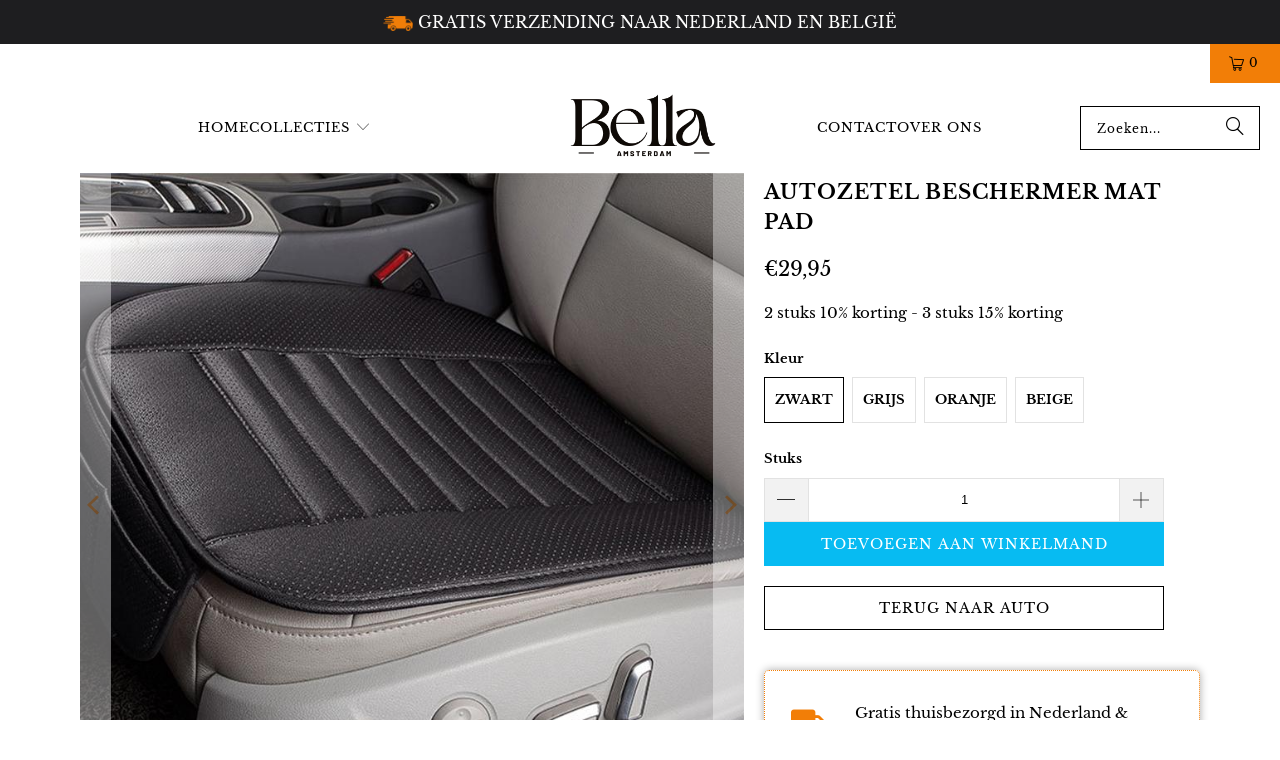

--- FILE ---
content_type: text/html; charset=utf-8
request_url: https://bellawebshoponline.nl/products/autozetel-beschermer-mat-pad
body_size: 39151
content:
<!DOCTYPE html>
<html class="no-js no-touch" lang="nl">
  <head>
    <meta charset="utf-8">
    <meta http-equiv="cleartype" content="on">
    <meta name="robots" content="index,follow">

    <!-- Mobile Specific Metas -->
    <meta name="HandheldFriendly" content="True">
    <meta name="MobileOptimized" content="320">
    <meta name="viewport" content="width=device-width,initial-scale=1">
    <meta name="theme-color" content="#ffffff">
    
    <meta name="google-site-verification" content="UML3rO2OqlcQhq-4p80HAAgWoFYcdODPu03CSNHFgKI" />
    <meta name="google-site-verification" content="n381yCJD4LACTWB4qUHcq_yjRtT2usfRUs5ZTV-T4OA" />


    
    <title>
      Autozetel Beschermer Mat Pad - Bellawebshop
    </title>

    
      <meta name="description" content="Bescherm je auto zetels tegen beschadiging of vuil ! De autozetel beschermer laat voldoende lucht door en is voorzien van ademend materiaal. Het is ontworpen met 2 zakken en is een uitstekende beschermer voor je autostoel!Je kind kan veilig op je autostiel plaats nemen. Dankzij het anti slip ontwerp kan je kind er niet"/>
    

    <link rel="preconnect" href="https://fonts.shopifycdn.com" />
    <link rel="preconnect" href="https://cdn.shopify.com" />
    <link rel="preconnect" href="https://cdn.shopifycloud.com" />

    <link rel="dns-prefetch" href="https://v.shopify.com" />
    <link rel="dns-prefetch" href="https://www.youtube.com" />
    <link rel="dns-prefetch" href="https://vimeo.com" />

    <!-- Stylesheet for Fancybox library -->
    <link rel="stylesheet" href="//bellawebshoponline.nl/cdn/shop/t/26/assets/fancybox.css?v=19278034316635137701748861291" type="text/css" media="all">

    <!-- Stylesheets for Turbo -->
    <link href="//bellawebshoponline.nl/cdn/shop/t/26/assets/styles.css?v=181444963657473169361764485498" rel="stylesheet" type="text/css" media="all" />

    <!-- Icons -->
    
      <link rel="shortcut icon" type="image/x-icon" href="//bellawebshoponline.nl/cdn/shop/files/FAVICON_180x180.png?v=1665923682">
      <link rel="apple-touch-icon" href="//bellawebshoponline.nl/cdn/shop/files/FAVICON_180x180.png?v=1665923682"/>
      <link rel="apple-touch-icon" sizes="57x57" href="//bellawebshoponline.nl/cdn/shop/files/FAVICON_57x57.png?v=1665923682"/>
      <link rel="apple-touch-icon" sizes="60x60" href="//bellawebshoponline.nl/cdn/shop/files/FAVICON_60x60.png?v=1665923682"/>
      <link rel="apple-touch-icon" sizes="72x72" href="//bellawebshoponline.nl/cdn/shop/files/FAVICON_72x72.png?v=1665923682"/>
      <link rel="apple-touch-icon" sizes="76x76" href="//bellawebshoponline.nl/cdn/shop/files/FAVICON_76x76.png?v=1665923682"/>
      <link rel="apple-touch-icon" sizes="114x114" href="//bellawebshoponline.nl/cdn/shop/files/FAVICON_114x114.png?v=1665923682"/>
      <link rel="apple-touch-icon" sizes="180x180" href="//bellawebshoponline.nl/cdn/shop/files/FAVICON_180x180.png?v=1665923682"/>
      <link rel="apple-touch-icon" sizes="228x228" href="//bellawebshoponline.nl/cdn/shop/files/FAVICON_228x228.png?v=1665923682"/>
    
    <link rel="canonical" href="https://bellawebshoponline.nl/products/autozetel-beschermer-mat-pad"/>

    
     <!-- Start cookieyes banner --> <script id="cookieyes" type="text/javascript" src="https://cdn-cookieyes.com/common/shopify.js" defer></script> <script id="cookieyes" type="text/javascript" src="https://cdn-cookieyes.com/client_data/8047a4c392ce068c09675971/script.js" defer></script> <!-- End cookieyes banner -->

    <!-- Google Tag Manager -->
    <script>(function(w,d,s,l,i){w[l]=w[l]||[];w[l].push({'gtm.start':
    new Date().getTime(),event:'gtm.js'});var f=d.getElementsByTagName(s)[0],
    j=d.createElement(s),dl=l!='dataLayer'?'&l='+l:'';j.async=true;j.data-src=
    'https://www.googletagmanager.com/gtm.js?id='+i+dl;f.parentNode.insertBefore(j,f);
    })(window,document,'script','dataLayer','GTM-MVCLKW7');</script>
    <!-- End Google Tag Manager -->
  
    <script src="//bellawebshoponline.nl/cdn/shop/t/26/assets/jquery.min.js?v=147293088974801289311748861291" defer></script>


    

    

    

    
    <script>
      window.PXUTheme = window.PXUTheme || {};
      window.PXUTheme.version = '9.5.1';
      window.PXUTheme.name = 'Turbo';
    </script>
    

    
<template id="price-ui"><span class="price " data-price></span><span class="compare-at-price" data-compare-at-price></span><span class="unit-pricing" data-unit-pricing></span></template>
    <template id="price-ui-badge"><div class="price-ui-badge__sticker price-ui-badge__sticker--">
    <span class="price-ui-badge__sticker-text" data-badge></span>
  </div></template>
    
    <template id="price-ui__price"><span class="money" data-price></span></template>
    <template id="price-ui__price-range"><span class="price-min" data-price-min><span class="money" data-price></span></span> - <span class="price-max" data-price-max><span class="money" data-price></span></span></template>
    <template id="price-ui__unit-pricing"><span class="unit-quantity" data-unit-quantity></span> | <span class="unit-price" data-unit-price><span class="money" data-price></span></span> / <span class="unit-measurement" data-unit-measurement></span></template>
    <template id="price-ui-badge__percent-savings-range">Bespaar tot <span data-price-percent></span>%</template>
    <template id="price-ui-badge__percent-savings">Bespaar <span data-price-percent></span>%</template>
    <template id="price-ui-badge__price-savings-range">Bespaar tot <span class="money" data-price></span></template>
    <template id="price-ui-badge__price-savings">Bespaar <span class="money" data-price></span></template>
    <template id="price-ui-badge__on-sale">Aanbieding</template>
    <template id="price-ui-badge__sold-out">Uitverkocht</template>
    <template id="price-ui-badge__in-stock">Op voorraad</template>
    


    <script>
      
window.PXUTheme = window.PXUTheme || {};


window.PXUTheme.theme_settings = {};
window.PXUTheme.currency = {};
window.PXUTheme.routes = window.PXUTheme.routes || {};


window.PXUTheme.theme_settings.display_tos_checkbox = false;
window.PXUTheme.theme_settings.go_to_checkout = false;
window.PXUTheme.theme_settings.cart_action = "redirect_cart";
window.PXUTheme.theme_settings.cart_shipping_calculator = false;


window.PXUTheme.theme_settings.collection_swatches = false;
window.PXUTheme.theme_settings.collection_secondary_image = false;


window.PXUTheme.currency.show_multiple_currencies = false;
window.PXUTheme.currency.shop_currency = "EUR";
window.PXUTheme.currency.default_currency = "USD";
window.PXUTheme.currency.display_format = "money_format";
window.PXUTheme.currency.money_format = "€{{amount_with_comma_separator}}";
window.PXUTheme.currency.money_format_no_currency = "€{{amount_with_comma_separator}}";
window.PXUTheme.currency.money_format_currency = "€{{amount_with_comma_separator}} EUR";
window.PXUTheme.currency.native_multi_currency = false;
window.PXUTheme.currency.iso_code = "EUR";
window.PXUTheme.currency.symbol = "€";


window.PXUTheme.theme_settings.display_inventory_left = false;
window.PXUTheme.theme_settings.inventory_threshold = 10;
window.PXUTheme.theme_settings.limit_quantity = false;


window.PXUTheme.theme_settings.menu_position = null;


window.PXUTheme.theme_settings.newsletter_popup = false;
window.PXUTheme.theme_settings.newsletter_popup_days = "7";
window.PXUTheme.theme_settings.newsletter_popup_mobile = true;
window.PXUTheme.theme_settings.newsletter_popup_seconds = 8;


window.PXUTheme.theme_settings.pagination_type = "basic_pagination";


window.PXUTheme.theme_settings.enable_shopify_collection_badges = true;
window.PXUTheme.theme_settings.quick_shop_thumbnail_position = "bottom-thumbnails";
window.PXUTheme.theme_settings.product_form_style = "radio";
window.PXUTheme.theme_settings.sale_banner_enabled = false;
window.PXUTheme.theme_settings.display_savings = true;
window.PXUTheme.theme_settings.display_sold_out_price = true;
window.PXUTheme.theme_settings.free_text = "Free";
window.PXUTheme.theme_settings.video_looping = false;
window.PXUTheme.theme_settings.quick_shop_style = "popup";
window.PXUTheme.theme_settings.hover_enabled = false;


window.PXUTheme.routes.cart_url = "/cart";
window.PXUTheme.routes.cart_update_url = "/cart/update";
window.PXUTheme.routes.root_url = "/";
window.PXUTheme.routes.search_url = "/search";
window.PXUTheme.routes.all_products_collection_url = "/collections/all";
window.PXUTheme.routes.product_recommendations_url = "/recommendations/products";
window.PXUTheme.routes.predictive_search_url = "/search/suggest";


window.PXUTheme.theme_settings.image_loading_style = "blur-up";


window.PXUTheme.theme_settings.enable_autocomplete = true;


window.PXUTheme.theme_settings.page_dots_enabled = false;
window.PXUTheme.theme_settings.slideshow_arrow_size = "bold";


window.PXUTheme.theme_settings.quick_shop_enabled = false;


window.PXUTheme.theme_settings.enable_back_to_top_button = false;


window.PXUTheme.translation = {};


window.PXUTheme.translation.agree_to_terms_warning = "U moet akkoord gaan met de algemene voorwaarden om te bestellen.";
window.PXUTheme.translation.one_item_left = "product over";
window.PXUTheme.translation.items_left_text = "producten over";
window.PXUTheme.translation.cart_savings_text = "Totaal bespaard";
window.PXUTheme.translation.cart_discount_text = "Korting";
window.PXUTheme.translation.cart_subtotal_text = "Subtotaal";
window.PXUTheme.translation.cart_remove_text = "Verwijderen";
window.PXUTheme.translation.cart_free_text = "Gratis";


window.PXUTheme.translation.newsletter_success_text = "Bedankt voor uw deelname aan onze mailinglijst!";


window.PXUTheme.translation.notify_email = "Vul jouw e-mailadres in...";
window.PXUTheme.translation.notify_email_value = "Translation missing: nl.contact.fields.email";
window.PXUTheme.translation.notify_email_send = "Verstuurd";
window.PXUTheme.translation.notify_message_first = "Laat het me weten wanneer";
window.PXUTheme.translation.notify_message_last = "Wordt beschikbaar -";
window.PXUTheme.translation.notify_success_text = "Bedankt! We laten het je weten wanneer dit product beschikbaar komt!";


window.PXUTheme.translation.add_to_cart = "Toevoegen aan winkelmand";
window.PXUTheme.translation.coming_soon_text = "Komt binnenkort";
window.PXUTheme.translation.sold_out_text = "Uitverkocht";
window.PXUTheme.translation.sale_text = "Sale";
window.PXUTheme.translation.savings_text = "Je bespaart";
window.PXUTheme.translation.percent_off_text = "% korting";
window.PXUTheme.translation.from_text = "van";
window.PXUTheme.translation.new_text = "Nieuw";
window.PXUTheme.translation.pre_order_text = "Pre-order";
window.PXUTheme.translation.unavailable_text = "Niet beschikbaar";


window.PXUTheme.translation.all_results = "Bekijk alle producten";
window.PXUTheme.translation.no_results = "Sorry, geen resultaten!";


window.PXUTheme.media_queries = {};
window.PXUTheme.media_queries.small = window.matchMedia( "(max-width: 480px)" );
window.PXUTheme.media_queries.medium = window.matchMedia( "(max-width: 798px)" );
window.PXUTheme.media_queries.large = window.matchMedia( "(min-width: 799px)" );
window.PXUTheme.media_queries.larger = window.matchMedia( "(min-width: 960px)" );
window.PXUTheme.media_queries.xlarge = window.matchMedia( "(min-width: 1200px)" );
window.PXUTheme.media_queries.ie10 = window.matchMedia( "all and (-ms-high-contrast: none), (-ms-high-contrast: active)" );
window.PXUTheme.media_queries.tablet = window.matchMedia( "only screen and (min-width: 799px) and (max-width: 1024px)" );
window.PXUTheme.media_queries.mobile_and_tablet = window.matchMedia( "(max-width: 1024px)" );

    </script>

    

    

    <script>
      
    </script>

    <script>window.performance && window.performance.mark && window.performance.mark('shopify.content_for_header.start');</script><meta name="google-site-verification" content="UML3rO2OqlcQhq-4p80HAAgWoFYcdODPu03CSNHFgKI">
<meta name="google-site-verification" content="n381yCJD4LACTWB4qUHcq_yjRtT2usfRUs5ZTV-T4OA">
<meta id="shopify-digital-wallet" name="shopify-digital-wallet" content="/58715996205/digital_wallets/dialog">
<meta name="shopify-checkout-api-token" content="04fb9c93e519b16c788abd3cc92df23e">
<meta id="in-context-paypal-metadata" data-shop-id="58715996205" data-venmo-supported="false" data-environment="production" data-locale="nl_NL" data-paypal-v4="true" data-currency="EUR">
<link rel="alternate" type="application/json+oembed" href="https://bellawebshoponline.nl/products/autozetel-beschermer-mat-pad.oembed">
<script async="async" src="/checkouts/internal/preloads.js?locale=nl-NL"></script>
<script id="shopify-features" type="application/json">{"accessToken":"04fb9c93e519b16c788abd3cc92df23e","betas":["rich-media-storefront-analytics"],"domain":"bellawebshoponline.nl","predictiveSearch":true,"shopId":58715996205,"locale":"nl"}</script>
<script>var Shopify = Shopify || {};
Shopify.shop = "bellawebshop.myshopify.com";
Shopify.locale = "nl";
Shopify.currency = {"active":"EUR","rate":"1.0"};
Shopify.country = "NL";
Shopify.theme = {"name":"BUNDELS - Shopify 2.0 - HK","id":181934063957,"schema_name":"Turbo","schema_version":"9.5.1","theme_store_id":null,"role":"main"};
Shopify.theme.handle = "null";
Shopify.theme.style = {"id":null,"handle":null};
Shopify.cdnHost = "bellawebshoponline.nl/cdn";
Shopify.routes = Shopify.routes || {};
Shopify.routes.root = "/";</script>
<script type="module">!function(o){(o.Shopify=o.Shopify||{}).modules=!0}(window);</script>
<script>!function(o){function n(){var o=[];function n(){o.push(Array.prototype.slice.apply(arguments))}return n.q=o,n}var t=o.Shopify=o.Shopify||{};t.loadFeatures=n(),t.autoloadFeatures=n()}(window);</script>
<script id="shop-js-analytics" type="application/json">{"pageType":"product"}</script>
<script defer="defer" async type="module" src="//bellawebshoponline.nl/cdn/shopifycloud/shop-js/modules/v2/client.init-shop-cart-sync_CwGft62q.nl.esm.js"></script>
<script defer="defer" async type="module" src="//bellawebshoponline.nl/cdn/shopifycloud/shop-js/modules/v2/chunk.common_BAeYDmFP.esm.js"></script>
<script defer="defer" async type="module" src="//bellawebshoponline.nl/cdn/shopifycloud/shop-js/modules/v2/chunk.modal_B9qqLDBC.esm.js"></script>
<script type="module">
  await import("//bellawebshoponline.nl/cdn/shopifycloud/shop-js/modules/v2/client.init-shop-cart-sync_CwGft62q.nl.esm.js");
await import("//bellawebshoponline.nl/cdn/shopifycloud/shop-js/modules/v2/chunk.common_BAeYDmFP.esm.js");
await import("//bellawebshoponline.nl/cdn/shopifycloud/shop-js/modules/v2/chunk.modal_B9qqLDBC.esm.js");

  window.Shopify.SignInWithShop?.initShopCartSync?.({"fedCMEnabled":true,"windoidEnabled":true});

</script>
<script>(function() {
  var isLoaded = false;
  function asyncLoad() {
    if (isLoaded) return;
    isLoaded = true;
    var urls = ["https:\/\/gdprcdn.b-cdn.net\/js\/gdpr_cookie_consent.min.js?shop=bellawebshop.myshopify.com","https:\/\/reconvert-cdn.com\/assets\/js\/store_reconvert_node.js?v=2\u0026scid=ZDBkYjAzYjBjOWM5ZTU4OWVlNjIxZDEzMjliYzNkODIuZGJlMTAzMTI5ZTQwNmZmYjFjYmExNmU0YTdjZTE4MjA=\u0026shop=bellawebshop.myshopify.com","https:\/\/sticky.conversionbear.com\/script?app=sticky\u0026shop=bellawebshop.myshopify.com","https:\/\/d18eg7dreypte5.cloudfront.net\/scripts\/integrations\/subscription.js?shop=bellawebshop.myshopify.com","https:\/\/d18eg7dreypte5.cloudfront.net\/browse-abandonment\/smsbump_timer.js?shop=bellawebshop.myshopify.com","https:\/\/cdn.hextom.com\/js\/quickannouncementbar.js?shop=bellawebshop.myshopify.com","https:\/\/s3.eu-west-1.amazonaws.com\/production-klarna-il-shopify-osm\/0b7fe7c4a98ef8166eeafee767bc667686567a25\/bellawebshop.myshopify.com-1764485497653.js?shop=bellawebshop.myshopify.com"];
    for (var i = 0; i < urls.length; i++) {
      var s = document.createElement('script');
      s.type = 'text/javascript';
      s.async = true;
      s.src = urls[i];
      var x = document.getElementsByTagName('script')[0];
      x.parentNode.insertBefore(s, x);
    }
  };
  if(window.attachEvent) {
    window.attachEvent('onload', asyncLoad);
  } else {
    window.addEventListener('load', asyncLoad, false);
  }
})();</script>
<script id="__st">var __st={"a":58715996205,"offset":3600,"reqid":"5a2e54cc-9684-49ce-8f87-fa47c587e9fc-1769214313","pageurl":"bellawebshoponline.nl\/products\/autozetel-beschermer-mat-pad","u":"4095058813dc","p":"product","rtyp":"product","rid":7081154347053};</script>
<script>window.ShopifyPaypalV4VisibilityTracking = true;</script>
<script id="captcha-bootstrap">!function(){'use strict';const t='contact',e='account',n='new_comment',o=[[t,t],['blogs',n],['comments',n],[t,'customer']],c=[[e,'customer_login'],[e,'guest_login'],[e,'recover_customer_password'],[e,'create_customer']],r=t=>t.map((([t,e])=>`form[action*='/${t}']:not([data-nocaptcha='true']) input[name='form_type'][value='${e}']`)).join(','),a=t=>()=>t?[...document.querySelectorAll(t)].map((t=>t.form)):[];function s(){const t=[...o],e=r(t);return a(e)}const i='password',u='form_key',d=['recaptcha-v3-token','g-recaptcha-response','h-captcha-response',i],f=()=>{try{return window.sessionStorage}catch{return}},m='__shopify_v',_=t=>t.elements[u];function p(t,e,n=!1){try{const o=window.sessionStorage,c=JSON.parse(o.getItem(e)),{data:r}=function(t){const{data:e,action:n}=t;return t[m]||n?{data:e,action:n}:{data:t,action:n}}(c);for(const[e,n]of Object.entries(r))t.elements[e]&&(t.elements[e].value=n);n&&o.removeItem(e)}catch(o){console.error('form repopulation failed',{error:o})}}const l='form_type',E='cptcha';function T(t){t.dataset[E]=!0}const w=window,h=w.document,L='Shopify',v='ce_forms',y='captcha';let A=!1;((t,e)=>{const n=(g='f06e6c50-85a8-45c8-87d0-21a2b65856fe',I='https://cdn.shopify.com/shopifycloud/storefront-forms-hcaptcha/ce_storefront_forms_captcha_hcaptcha.v1.5.2.iife.js',D={infoText:'Beschermd door hCaptcha',privacyText:'Privacy',termsText:'Voorwaarden'},(t,e,n)=>{const o=w[L][v],c=o.bindForm;if(c)return c(t,g,e,D).then(n);var r;o.q.push([[t,g,e,D],n]),r=I,A||(h.body.append(Object.assign(h.createElement('script'),{id:'captcha-provider',async:!0,src:r})),A=!0)});var g,I,D;w[L]=w[L]||{},w[L][v]=w[L][v]||{},w[L][v].q=[],w[L][y]=w[L][y]||{},w[L][y].protect=function(t,e){n(t,void 0,e),T(t)},Object.freeze(w[L][y]),function(t,e,n,w,h,L){const[v,y,A,g]=function(t,e,n){const i=e?o:[],u=t?c:[],d=[...i,...u],f=r(d),m=r(i),_=r(d.filter((([t,e])=>n.includes(e))));return[a(f),a(m),a(_),s()]}(w,h,L),I=t=>{const e=t.target;return e instanceof HTMLFormElement?e:e&&e.form},D=t=>v().includes(t);t.addEventListener('submit',(t=>{const e=I(t);if(!e)return;const n=D(e)&&!e.dataset.hcaptchaBound&&!e.dataset.recaptchaBound,o=_(e),c=g().includes(e)&&(!o||!o.value);(n||c)&&t.preventDefault(),c&&!n&&(function(t){try{if(!f())return;!function(t){const e=f();if(!e)return;const n=_(t);if(!n)return;const o=n.value;o&&e.removeItem(o)}(t);const e=Array.from(Array(32),(()=>Math.random().toString(36)[2])).join('');!function(t,e){_(t)||t.append(Object.assign(document.createElement('input'),{type:'hidden',name:u})),t.elements[u].value=e}(t,e),function(t,e){const n=f();if(!n)return;const o=[...t.querySelectorAll(`input[type='${i}']`)].map((({name:t})=>t)),c=[...d,...o],r={};for(const[a,s]of new FormData(t).entries())c.includes(a)||(r[a]=s);n.setItem(e,JSON.stringify({[m]:1,action:t.action,data:r}))}(t,e)}catch(e){console.error('failed to persist form',e)}}(e),e.submit())}));const S=(t,e)=>{t&&!t.dataset[E]&&(n(t,e.some((e=>e===t))),T(t))};for(const o of['focusin','change'])t.addEventListener(o,(t=>{const e=I(t);D(e)&&S(e,y())}));const B=e.get('form_key'),M=e.get(l),P=B&&M;t.addEventListener('DOMContentLoaded',(()=>{const t=y();if(P)for(const e of t)e.elements[l].value===M&&p(e,B);[...new Set([...A(),...v().filter((t=>'true'===t.dataset.shopifyCaptcha))])].forEach((e=>S(e,t)))}))}(h,new URLSearchParams(w.location.search),n,t,e,['guest_login'])})(!0,!0)}();</script>
<script integrity="sha256-4kQ18oKyAcykRKYeNunJcIwy7WH5gtpwJnB7kiuLZ1E=" data-source-attribution="shopify.loadfeatures" defer="defer" src="//bellawebshoponline.nl/cdn/shopifycloud/storefront/assets/storefront/load_feature-a0a9edcb.js" crossorigin="anonymous"></script>
<script data-source-attribution="shopify.dynamic_checkout.dynamic.init">var Shopify=Shopify||{};Shopify.PaymentButton=Shopify.PaymentButton||{isStorefrontPortableWallets:!0,init:function(){window.Shopify.PaymentButton.init=function(){};var t=document.createElement("script");t.src="https://bellawebshoponline.nl/cdn/shopifycloud/portable-wallets/latest/portable-wallets.nl.js",t.type="module",document.head.appendChild(t)}};
</script>
<script data-source-attribution="shopify.dynamic_checkout.buyer_consent">
  function portableWalletsHideBuyerConsent(e){var t=document.getElementById("shopify-buyer-consent"),n=document.getElementById("shopify-subscription-policy-button");t&&n&&(t.classList.add("hidden"),t.setAttribute("aria-hidden","true"),n.removeEventListener("click",e))}function portableWalletsShowBuyerConsent(e){var t=document.getElementById("shopify-buyer-consent"),n=document.getElementById("shopify-subscription-policy-button");t&&n&&(t.classList.remove("hidden"),t.removeAttribute("aria-hidden"),n.addEventListener("click",e))}window.Shopify?.PaymentButton&&(window.Shopify.PaymentButton.hideBuyerConsent=portableWalletsHideBuyerConsent,window.Shopify.PaymentButton.showBuyerConsent=portableWalletsShowBuyerConsent);
</script>
<script data-source-attribution="shopify.dynamic_checkout.cart.bootstrap">document.addEventListener("DOMContentLoaded",(function(){function t(){return document.querySelector("shopify-accelerated-checkout-cart, shopify-accelerated-checkout")}if(t())Shopify.PaymentButton.init();else{new MutationObserver((function(e,n){t()&&(Shopify.PaymentButton.init(),n.disconnect())})).observe(document.body,{childList:!0,subtree:!0})}}));
</script>
<link id="shopify-accelerated-checkout-styles" rel="stylesheet" media="screen" href="https://bellawebshoponline.nl/cdn/shopifycloud/portable-wallets/latest/accelerated-checkout-backwards-compat.css" crossorigin="anonymous">
<style id="shopify-accelerated-checkout-cart">
        #shopify-buyer-consent {
  margin-top: 1em;
  display: inline-block;
  width: 100%;
}

#shopify-buyer-consent.hidden {
  display: none;
}

#shopify-subscription-policy-button {
  background: none;
  border: none;
  padding: 0;
  text-decoration: underline;
  font-size: inherit;
  cursor: pointer;
}

#shopify-subscription-policy-button::before {
  box-shadow: none;
}

      </style>

<script>window.performance && window.performance.mark && window.performance.mark('shopify.content_for_header.end');</script>
    <link rel="stylesheet" href="https://cdnjs.cloudflare.com/ajax/libs/font-awesome/5.15.3/css/all.min.css" integrity="sha512-iBBXm8fW90+nuLcSKlbmrPcLa0OT92xO1BIsZ+ywDWZCvqsWgccV3gFoRBv0z+8dLJgyAHIhR35VZc2oM/gI1w==" crossorigin="anonymous" referrerpolicy="no-referrer" />

    

<meta name="author" content="Bellawebshop">
<meta property="og:url" content="https://bellawebshoponline.nl/products/autozetel-beschermer-mat-pad">
<meta property="og:site_name" content="Bellawebshop">




  <meta property="og:type" content="product">
  <meta property="og:title" content="Autozetel Beschermer Mat Pad">
  
    
      <meta property="og:image" content="https://bellawebshoponline.nl/cdn/shop/products/PAD1_600x.jpg?v=1655893211">
      <meta property="og:image:secure_url" content="https://bellawebshoponline.nl/cdn/shop/products/PAD1_600x.jpg?v=1655893211">
      
      <meta property="og:image:width" content="436">
      <meta property="og:image:height" content="426">
    
      <meta property="og:image" content="https://bellawebshoponline.nl/cdn/shop/products/pad2_600x.jpg?v=1655893211">
      <meta property="og:image:secure_url" content="https://bellawebshoponline.nl/cdn/shop/products/pad2_600x.jpg?v=1655893211">
      
      <meta property="og:image:width" content="441">
      <meta property="og:image:height" content="443">
    
      <meta property="og:image" content="https://bellawebshoponline.nl/cdn/shop/products/pad3_600x.jpg?v=1655893211">
      <meta property="og:image:secure_url" content="https://bellawebshoponline.nl/cdn/shop/products/pad3_600x.jpg?v=1655893211">
      
      <meta property="og:image:width" content="436">
      <meta property="og:image:height" content="435">
    
  
  <meta property="product:price:amount" content="29,95">
  <meta property="product:price:currency" content="EUR">



  <meta property="og:description" content="Bescherm je auto zetels tegen beschadiging of vuil ! De autozetel beschermer laat voldoende lucht door en is voorzien van ademend materiaal. Het is ontworpen met 2 zakken en is een uitstekende beschermer voor je autostoel!Je kind kan veilig op je autostiel plaats nemen. Dankzij het anti slip ontwerp kan je kind er niet">




<meta name="twitter:card" content="summary">

  <meta name="twitter:title" content="Autozetel Beschermer Mat Pad">
  <meta name="twitter:description" content="Bescherm je auto zetels tegen beschadiging of vuil ! De autozetel beschermer laat voldoende lucht door en is voorzien van ademend materiaal. Het is ontworpen met 2 zakken en is een uitstekende beschermer voor je autostoel!Je kind kan veilig op je autostiel plaats nemen. Dankzij het anti slip ontwerp kan je kind er niet afvallen. Het is het gemaakt van PU leer, je hoeft je hierdoor geen zorgen meer te maken over vlekken, ze kunnen gemakkelijk verwijderd worden! KENMERKEN Verlicht vermoeidheid - Het is een zacht en comfortabel kussen. Het kan langdurig gebruikt worden om vermoeidheid te verlichten en om je metabolisme te versnellen. Premium kwaliteit - De beschermer is gemaakt van geactiveerde bamboe houtskool en spons met een hoge elasticiteit. Houtskool is een zuiver natuurproduct en is niet giftig, smaakloos en heeft geen bijwerkingen. Voorkomt vuil - Onze autozetel">
  <meta name="twitter:image" content="https://bellawebshoponline.nl/cdn/shop/products/PAD1_240x.jpg?v=1655893211">
  <meta name="twitter:image:width" content="240">
  <meta name="twitter:image:height" content="240">
  <meta name="twitter:image:alt" content="Autozetel Beschermer Mat Pad">



    
    
  <!-- BEGIN app block: shopify://apps/klaviyo-email-marketing-sms/blocks/klaviyo-onsite-embed/2632fe16-c075-4321-a88b-50b567f42507 -->












  <script async src="https://static.klaviyo.com/onsite/js/VKR2RE/klaviyo.js?company_id=VKR2RE"></script>
  <script>!function(){if(!window.klaviyo){window._klOnsite=window._klOnsite||[];try{window.klaviyo=new Proxy({},{get:function(n,i){return"push"===i?function(){var n;(n=window._klOnsite).push.apply(n,arguments)}:function(){for(var n=arguments.length,o=new Array(n),w=0;w<n;w++)o[w]=arguments[w];var t="function"==typeof o[o.length-1]?o.pop():void 0,e=new Promise((function(n){window._klOnsite.push([i].concat(o,[function(i){t&&t(i),n(i)}]))}));return e}}})}catch(n){window.klaviyo=window.klaviyo||[],window.klaviyo.push=function(){var n;(n=window._klOnsite).push.apply(n,arguments)}}}}();</script>

  
    <script id="viewed_product">
      if (item == null) {
        var _learnq = _learnq || [];

        var MetafieldReviews = null
        var MetafieldYotpoRating = null
        var MetafieldYotpoCount = null
        var MetafieldLooxRating = null
        var MetafieldLooxCount = null
        var okendoProduct = null
        var okendoProductReviewCount = null
        var okendoProductReviewAverageValue = null
        try {
          // The following fields are used for Customer Hub recently viewed in order to add reviews.
          // This information is not part of __kla_viewed. Instead, it is part of __kla_viewed_reviewed_items
          MetafieldReviews = {};
          MetafieldYotpoRating = null
          MetafieldYotpoCount = null
          MetafieldLooxRating = null
          MetafieldLooxCount = null

          okendoProduct = null
          // If the okendo metafield is not legacy, it will error, which then requires the new json formatted data
          if (okendoProduct && 'error' in okendoProduct) {
            okendoProduct = null
          }
          okendoProductReviewCount = okendoProduct ? okendoProduct.reviewCount : null
          okendoProductReviewAverageValue = okendoProduct ? okendoProduct.reviewAverageValue : null
        } catch (error) {
          console.error('Error in Klaviyo onsite reviews tracking:', error);
        }

        var item = {
          Name: "Autozetel Beschermer Mat Pad",
          ProductID: 7081154347053,
          Categories: ["Auto"],
          ImageURL: "https://bellawebshoponline.nl/cdn/shop/products/PAD1_grande.jpg?v=1655893211",
          URL: "https://bellawebshoponline.nl/products/autozetel-beschermer-mat-pad",
          Brand: "Bellawebshop",
          Price: "€29,95",
          Value: "29,95",
          CompareAtPrice: "€0,00"
        };
        _learnq.push(['track', 'Viewed Product', item]);
        _learnq.push(['trackViewedItem', {
          Title: item.Name,
          ItemId: item.ProductID,
          Categories: item.Categories,
          ImageUrl: item.ImageURL,
          Url: item.URL,
          Metadata: {
            Brand: item.Brand,
            Price: item.Price,
            Value: item.Value,
            CompareAtPrice: item.CompareAtPrice
          },
          metafields:{
            reviews: MetafieldReviews,
            yotpo:{
              rating: MetafieldYotpoRating,
              count: MetafieldYotpoCount,
            },
            loox:{
              rating: MetafieldLooxRating,
              count: MetafieldLooxCount,
            },
            okendo: {
              rating: okendoProductReviewAverageValue,
              count: okendoProductReviewCount,
            }
          }
        }]);
      }
    </script>
  




  <script>
    window.klaviyoReviewsProductDesignMode = false
  </script>







<!-- END app block --><script src="https://cdn.shopify.com/extensions/019bc2d0-0f91-74d4-a43b-076b6407206d/quick-announcement-bar-prod-97/assets/quickannouncementbar.js" type="text/javascript" defer="defer"></script>
<link href="https://monorail-edge.shopifysvc.com" rel="dns-prefetch">
<script>(function(){if ("sendBeacon" in navigator && "performance" in window) {try {var session_token_from_headers = performance.getEntriesByType('navigation')[0].serverTiming.find(x => x.name == '_s').description;} catch {var session_token_from_headers = undefined;}var session_cookie_matches = document.cookie.match(/_shopify_s=([^;]*)/);var session_token_from_cookie = session_cookie_matches && session_cookie_matches.length === 2 ? session_cookie_matches[1] : "";var session_token = session_token_from_headers || session_token_from_cookie || "";function handle_abandonment_event(e) {var entries = performance.getEntries().filter(function(entry) {return /monorail-edge.shopifysvc.com/.test(entry.name);});if (!window.abandonment_tracked && entries.length === 0) {window.abandonment_tracked = true;var currentMs = Date.now();var navigation_start = performance.timing.navigationStart;var payload = {shop_id: 58715996205,url: window.location.href,navigation_start,duration: currentMs - navigation_start,session_token,page_type: "product"};window.navigator.sendBeacon("https://monorail-edge.shopifysvc.com/v1/produce", JSON.stringify({schema_id: "online_store_buyer_site_abandonment/1.1",payload: payload,metadata: {event_created_at_ms: currentMs,event_sent_at_ms: currentMs}}));}}window.addEventListener('pagehide', handle_abandonment_event);}}());</script>
<script id="web-pixels-manager-setup">(function e(e,d,r,n,o){if(void 0===o&&(o={}),!Boolean(null===(a=null===(i=window.Shopify)||void 0===i?void 0:i.analytics)||void 0===a?void 0:a.replayQueue)){var i,a;window.Shopify=window.Shopify||{};var t=window.Shopify;t.analytics=t.analytics||{};var s=t.analytics;s.replayQueue=[],s.publish=function(e,d,r){return s.replayQueue.push([e,d,r]),!0};try{self.performance.mark("wpm:start")}catch(e){}var l=function(){var e={modern:/Edge?\/(1{2}[4-9]|1[2-9]\d|[2-9]\d{2}|\d{4,})\.\d+(\.\d+|)|Firefox\/(1{2}[4-9]|1[2-9]\d|[2-9]\d{2}|\d{4,})\.\d+(\.\d+|)|Chrom(ium|e)\/(9{2}|\d{3,})\.\d+(\.\d+|)|(Maci|X1{2}).+ Version\/(15\.\d+|(1[6-9]|[2-9]\d|\d{3,})\.\d+)([,.]\d+|)( \(\w+\)|)( Mobile\/\w+|) Safari\/|Chrome.+OPR\/(9{2}|\d{3,})\.\d+\.\d+|(CPU[ +]OS|iPhone[ +]OS|CPU[ +]iPhone|CPU IPhone OS|CPU iPad OS)[ +]+(15[._]\d+|(1[6-9]|[2-9]\d|\d{3,})[._]\d+)([._]\d+|)|Android:?[ /-](13[3-9]|1[4-9]\d|[2-9]\d{2}|\d{4,})(\.\d+|)(\.\d+|)|Android.+Firefox\/(13[5-9]|1[4-9]\d|[2-9]\d{2}|\d{4,})\.\d+(\.\d+|)|Android.+Chrom(ium|e)\/(13[3-9]|1[4-9]\d|[2-9]\d{2}|\d{4,})\.\d+(\.\d+|)|SamsungBrowser\/([2-9]\d|\d{3,})\.\d+/,legacy:/Edge?\/(1[6-9]|[2-9]\d|\d{3,})\.\d+(\.\d+|)|Firefox\/(5[4-9]|[6-9]\d|\d{3,})\.\d+(\.\d+|)|Chrom(ium|e)\/(5[1-9]|[6-9]\d|\d{3,})\.\d+(\.\d+|)([\d.]+$|.*Safari\/(?![\d.]+ Edge\/[\d.]+$))|(Maci|X1{2}).+ Version\/(10\.\d+|(1[1-9]|[2-9]\d|\d{3,})\.\d+)([,.]\d+|)( \(\w+\)|)( Mobile\/\w+|) Safari\/|Chrome.+OPR\/(3[89]|[4-9]\d|\d{3,})\.\d+\.\d+|(CPU[ +]OS|iPhone[ +]OS|CPU[ +]iPhone|CPU IPhone OS|CPU iPad OS)[ +]+(10[._]\d+|(1[1-9]|[2-9]\d|\d{3,})[._]\d+)([._]\d+|)|Android:?[ /-](13[3-9]|1[4-9]\d|[2-9]\d{2}|\d{4,})(\.\d+|)(\.\d+|)|Mobile Safari.+OPR\/([89]\d|\d{3,})\.\d+\.\d+|Android.+Firefox\/(13[5-9]|1[4-9]\d|[2-9]\d{2}|\d{4,})\.\d+(\.\d+|)|Android.+Chrom(ium|e)\/(13[3-9]|1[4-9]\d|[2-9]\d{2}|\d{4,})\.\d+(\.\d+|)|Android.+(UC? ?Browser|UCWEB|U3)[ /]?(15\.([5-9]|\d{2,})|(1[6-9]|[2-9]\d|\d{3,})\.\d+)\.\d+|SamsungBrowser\/(5\.\d+|([6-9]|\d{2,})\.\d+)|Android.+MQ{2}Browser\/(14(\.(9|\d{2,})|)|(1[5-9]|[2-9]\d|\d{3,})(\.\d+|))(\.\d+|)|K[Aa][Ii]OS\/(3\.\d+|([4-9]|\d{2,})\.\d+)(\.\d+|)/},d=e.modern,r=e.legacy,n=navigator.userAgent;return n.match(d)?"modern":n.match(r)?"legacy":"unknown"}(),u="modern"===l?"modern":"legacy",c=(null!=n?n:{modern:"",legacy:""})[u],f=function(e){return[e.baseUrl,"/wpm","/b",e.hashVersion,"modern"===e.buildTarget?"m":"l",".js"].join("")}({baseUrl:d,hashVersion:r,buildTarget:u}),m=function(e){var d=e.version,r=e.bundleTarget,n=e.surface,o=e.pageUrl,i=e.monorailEndpoint;return{emit:function(e){var a=e.status,t=e.errorMsg,s=(new Date).getTime(),l=JSON.stringify({metadata:{event_sent_at_ms:s},events:[{schema_id:"web_pixels_manager_load/3.1",payload:{version:d,bundle_target:r,page_url:o,status:a,surface:n,error_msg:t},metadata:{event_created_at_ms:s}}]});if(!i)return console&&console.warn&&console.warn("[Web Pixels Manager] No Monorail endpoint provided, skipping logging."),!1;try{return self.navigator.sendBeacon.bind(self.navigator)(i,l)}catch(e){}var u=new XMLHttpRequest;try{return u.open("POST",i,!0),u.setRequestHeader("Content-Type","text/plain"),u.send(l),!0}catch(e){return console&&console.warn&&console.warn("[Web Pixels Manager] Got an unhandled error while logging to Monorail."),!1}}}}({version:r,bundleTarget:l,surface:e.surface,pageUrl:self.location.href,monorailEndpoint:e.monorailEndpoint});try{o.browserTarget=l,function(e){var d=e.src,r=e.async,n=void 0===r||r,o=e.onload,i=e.onerror,a=e.sri,t=e.scriptDataAttributes,s=void 0===t?{}:t,l=document.createElement("script"),u=document.querySelector("head"),c=document.querySelector("body");if(l.async=n,l.src=d,a&&(l.integrity=a,l.crossOrigin="anonymous"),s)for(var f in s)if(Object.prototype.hasOwnProperty.call(s,f))try{l.dataset[f]=s[f]}catch(e){}if(o&&l.addEventListener("load",o),i&&l.addEventListener("error",i),u)u.appendChild(l);else{if(!c)throw new Error("Did not find a head or body element to append the script");c.appendChild(l)}}({src:f,async:!0,onload:function(){if(!function(){var e,d;return Boolean(null===(d=null===(e=window.Shopify)||void 0===e?void 0:e.analytics)||void 0===d?void 0:d.initialized)}()){var d=window.webPixelsManager.init(e)||void 0;if(d){var r=window.Shopify.analytics;r.replayQueue.forEach((function(e){var r=e[0],n=e[1],o=e[2];d.publishCustomEvent(r,n,o)})),r.replayQueue=[],r.publish=d.publishCustomEvent,r.visitor=d.visitor,r.initialized=!0}}},onerror:function(){return m.emit({status:"failed",errorMsg:"".concat(f," has failed to load")})},sri:function(e){var d=/^sha384-[A-Za-z0-9+/=]+$/;return"string"==typeof e&&d.test(e)}(c)?c:"",scriptDataAttributes:o}),m.emit({status:"loading"})}catch(e){m.emit({status:"failed",errorMsg:(null==e?void 0:e.message)||"Unknown error"})}}})({shopId: 58715996205,storefrontBaseUrl: "https://bellawebshoponline.nl",extensionsBaseUrl: "https://extensions.shopifycdn.com/cdn/shopifycloud/web-pixels-manager",monorailEndpoint: "https://monorail-edge.shopifysvc.com/unstable/produce_batch",surface: "storefront-renderer",enabledBetaFlags: ["2dca8a86"],webPixelsConfigList: [{"id":"3505357141","configuration":"{\"accountID\":\"VKR2RE\",\"webPixelConfig\":\"eyJlbmFibGVBZGRlZFRvQ2FydEV2ZW50cyI6IHRydWV9\"}","eventPayloadVersion":"v1","runtimeContext":"STRICT","scriptVersion":"524f6c1ee37bacdca7657a665bdca589","type":"APP","apiClientId":123074,"privacyPurposes":["ANALYTICS","MARKETING"],"dataSharingAdjustments":{"protectedCustomerApprovalScopes":["read_customer_address","read_customer_email","read_customer_name","read_customer_personal_data","read_customer_phone"]}},{"id":"3393126741","configuration":"{\"installationID\":\"019ada4c-09cc-736c-a65d-59dff7d81a1a\",\"metrionKey\":\"99885e0f-e97e-4ce8-8a84-729c3744d982\",\"metrionSecret\":\"TRsSt4m+BqQ3h0rsd3i4C+eHH46R6FuBWeymG\/1QuyE=\",\"destinationApiUrl\":\"https:\/\/hub.getmetrion.com\/stream\/shopify\",\"sessionCookieName\":\"me_sid\",\"sessionCookieExpiration\":\"30\",\"consentManagementPlatform\":\"no_cmp\",\"includeVat\":\"true\",\"includeShipping\":\"true\",\"metrionConsent\":\"{\\\"allowUserIdentification\\\":\\\"true\\\",\\\"allowSessionIdentification\\\":\\\"true\\\",\\\"allowPII\\\":\\\"true\\\",\\\"allowMarketing\\\":\\\"true\\\"}\",\"onetrustMarketingCode\":\"C0004\",\"onetrustAnalyticsCode\":\"C0002\",\"googleAdsConfigs\":\"[{\\\"conversionGoals\\\":[\\\"AddToCart\\\",\\\"Purchase\\\",\\\"BeginCheckout\\\",\\\"PageView\\\"],\\\"destination\\\":\\\"GoogleAds\\\",\\\"domains\\\":[\\\"https:\/\/bellawebshoponline.nl\/\\\"],\\\"dynamicRemarketing\\\":false,\\\"enhanced\\\":true,\\\"tagId\\\":\\\"AW-10978370532\\\",\\\"tagLabel\\\":\\\"EBkFCJv_iMobEOTH8vIo\\\"}]\",\"metaAdsConfigs\":\"[]\",\"googleAnalytisConfigs\":\"[]\",\"encrSalt\":\"33a785890aff4a40ba4b13130a99865av\"}","eventPayloadVersion":"v1","runtimeContext":"STRICT","scriptVersion":"bca2c6cf3a21c47a08a5643203fc395e","type":"APP","apiClientId":199327907841,"privacyPurposes":[],"dataSharingAdjustments":{"protectedCustomerApprovalScopes":["read_customer_address","read_customer_email","read_customer_name","read_customer_personal_data","read_customer_phone"]}},{"id":"3151135061","configuration":"{\"accountID\":\"123\"}","eventPayloadVersion":"v1","runtimeContext":"STRICT","scriptVersion":"2c699a2a366ce5bdcff38b724f5887db","type":"APP","apiClientId":5394113,"privacyPurposes":["ANALYTICS"],"dataSharingAdjustments":{"protectedCustomerApprovalScopes":["read_customer_email","read_customer_name","read_customer_personal_data"]}},{"id":"2304180565","configuration":"{\"accountID\":\"ace4b57c-c409-4e23-920a-aba6d53bfeaf\"}","eventPayloadVersion":"v1","runtimeContext":"STRICT","scriptVersion":"9f468f867a64642e46238f80055953d7","type":"APP","apiClientId":2441839,"privacyPurposes":["ANALYTICS","MARKETING","SALE_OF_DATA"],"dataSharingAdjustments":{"protectedCustomerApprovalScopes":["read_customer_address","read_customer_email","read_customer_name","read_customer_personal_data","read_customer_phone"]}},{"id":"1045234005","configuration":"{\"config\":\"{\\\"google_tag_ids\\\":[\\\"G-DRRN0LPFT4\\\",\\\"AW-10978370532\\\",\\\"GT-5R8MWQB\\\"],\\\"target_country\\\":\\\"NL\\\",\\\"gtag_events\\\":[{\\\"type\\\":\\\"begin_checkout\\\",\\\"action_label\\\":[\\\"G-DRRN0LPFT4\\\",\\\"AW-10978370532\\\/WTCkCMLs9toDEOTH8vIo\\\"]},{\\\"type\\\":\\\"search\\\",\\\"action_label\\\":[\\\"G-DRRN0LPFT4\\\",\\\"AW-10978370532\\\/iWfTCMXs9toDEOTH8vIo\\\"]},{\\\"type\\\":\\\"view_item\\\",\\\"action_label\\\":[\\\"G-DRRN0LPFT4\\\",\\\"AW-10978370532\\\/5XmFCLzs9toDEOTH8vIo\\\",\\\"MC-211RF5D97Z\\\"]},{\\\"type\\\":\\\"purchase\\\",\\\"action_label\\\":[\\\"G-DRRN0LPFT4\\\",\\\"AW-10978370532\\\/zhpxCLns9toDEOTH8vIo\\\",\\\"MC-211RF5D97Z\\\"]},{\\\"type\\\":\\\"page_view\\\",\\\"action_label\\\":[\\\"G-DRRN0LPFT4\\\",\\\"AW-10978370532\\\/w-q_CL7r9toDEOTH8vIo\\\",\\\"MC-211RF5D97Z\\\"]},{\\\"type\\\":\\\"add_payment_info\\\",\\\"action_label\\\":[\\\"G-DRRN0LPFT4\\\",\\\"AW-10978370532\\\/_ZuNCMjs9toDEOTH8vIo\\\"]},{\\\"type\\\":\\\"add_to_cart\\\",\\\"action_label\\\":[\\\"G-DRRN0LPFT4\\\",\\\"AW-10978370532\\\/Cye4CL_s9toDEOTH8vIo\\\"]}],\\\"enable_monitoring_mode\\\":false}\"}","eventPayloadVersion":"v1","runtimeContext":"OPEN","scriptVersion":"b2a88bafab3e21179ed38636efcd8a93","type":"APP","apiClientId":1780363,"privacyPurposes":[],"dataSharingAdjustments":{"protectedCustomerApprovalScopes":["read_customer_address","read_customer_email","read_customer_name","read_customer_personal_data","read_customer_phone"]}},{"id":"140181845","configuration":"{\"store\":\"bellawebshop.myshopify.com\"}","eventPayloadVersion":"v1","runtimeContext":"STRICT","scriptVersion":"8450b52b59e80bfb2255f1e069ee1acd","type":"APP","apiClientId":740217,"privacyPurposes":["ANALYTICS","MARKETING","SALE_OF_DATA"],"dataSharingAdjustments":{"protectedCustomerApprovalScopes":["read_customer_address","read_customer_email","read_customer_name","read_customer_personal_data","read_customer_phone"]}},{"id":"100696405","eventPayloadVersion":"1","runtimeContext":"LAX","scriptVersion":"2","type":"CUSTOM","privacyPurposes":["ANALYTICS","MARKETING"],"name":"TrackBee - Google Tag"},{"id":"272138581","eventPayloadVersion":"1","runtimeContext":"LAX","scriptVersion":"1","type":"CUSTOM","privacyPurposes":[],"name":"Metrion GA Tracking"},{"id":"shopify-app-pixel","configuration":"{}","eventPayloadVersion":"v1","runtimeContext":"STRICT","scriptVersion":"0450","apiClientId":"shopify-pixel","type":"APP","privacyPurposes":["ANALYTICS","MARKETING"]},{"id":"shopify-custom-pixel","eventPayloadVersion":"v1","runtimeContext":"LAX","scriptVersion":"0450","apiClientId":"shopify-pixel","type":"CUSTOM","privacyPurposes":["ANALYTICS","MARKETING"]}],isMerchantRequest: false,initData: {"shop":{"name":"Bellawebshop","paymentSettings":{"currencyCode":"EUR"},"myshopifyDomain":"bellawebshop.myshopify.com","countryCode":"GB","storefrontUrl":"https:\/\/bellawebshoponline.nl"},"customer":null,"cart":null,"checkout":null,"productVariants":[{"price":{"amount":29.95,"currencyCode":"EUR"},"product":{"title":"Autozetel Beschermer Mat Pad","vendor":"Bellawebshop","id":"7081154347053","untranslatedTitle":"Autozetel Beschermer Mat Pad","url":"\/products\/autozetel-beschermer-mat-pad","type":"Car"},"id":"40816275324973","image":{"src":"\/\/bellawebshoponline.nl\/cdn\/shop\/products\/Hf51d3a1d10e647f0946f31d19fbe3d29f.jpg?v=1655893212"},"sku":"DD291001","title":"Zwart","untranslatedTitle":"Zwart"},{"price":{"amount":29.95,"currencyCode":"EUR"},"product":{"title":"Autozetel Beschermer Mat Pad","vendor":"Bellawebshop","id":"7081154347053","untranslatedTitle":"Autozetel Beschermer Mat Pad","url":"\/products\/autozetel-beschermer-mat-pad","type":"Car"},"id":"40816275357741","image":{"src":"\/\/bellawebshoponline.nl\/cdn\/shop\/products\/Hac6a547bb8994fecbeab6eef6e58cf4aZ.jpg?v=1655893212"},"sku":"DD291002","title":"Grijs","untranslatedTitle":"Grijs"},{"price":{"amount":29.95,"currencyCode":"EUR"},"product":{"title":"Autozetel Beschermer Mat Pad","vendor":"Bellawebshop","id":"7081154347053","untranslatedTitle":"Autozetel Beschermer Mat Pad","url":"\/products\/autozetel-beschermer-mat-pad","type":"Car"},"id":"40816275390509","image":{"src":"\/\/bellawebshoponline.nl\/cdn\/shop\/products\/H65ffa57f58f64e21a7f15ed06d3bc21e6.jpg?v=1655893212"},"sku":"DD291003","title":"Oranje","untranslatedTitle":"Oranje"},{"price":{"amount":29.95,"currencyCode":"EUR"},"product":{"title":"Autozetel Beschermer Mat Pad","vendor":"Bellawebshop","id":"7081154347053","untranslatedTitle":"Autozetel Beschermer Mat Pad","url":"\/products\/autozetel-beschermer-mat-pad","type":"Car"},"id":"40816275423277","image":{"src":"\/\/bellawebshoponline.nl\/cdn\/shop\/products\/Hdaa81f07af9643ac8c6d5274645cfd0cL.jpg?v=1655893212"},"sku":"DD291004","title":"Beige","untranslatedTitle":"Beige"}],"purchasingCompany":null},},"https://bellawebshoponline.nl/cdn","fcfee988w5aeb613cpc8e4bc33m6693e112",{"modern":"","legacy":""},{"shopId":"58715996205","storefrontBaseUrl":"https:\/\/bellawebshoponline.nl","extensionBaseUrl":"https:\/\/extensions.shopifycdn.com\/cdn\/shopifycloud\/web-pixels-manager","surface":"storefront-renderer","enabledBetaFlags":"[\"2dca8a86\"]","isMerchantRequest":"false","hashVersion":"fcfee988w5aeb613cpc8e4bc33m6693e112","publish":"custom","events":"[[\"page_viewed\",{}],[\"product_viewed\",{\"productVariant\":{\"price\":{\"amount\":29.95,\"currencyCode\":\"EUR\"},\"product\":{\"title\":\"Autozetel Beschermer Mat Pad\",\"vendor\":\"Bellawebshop\",\"id\":\"7081154347053\",\"untranslatedTitle\":\"Autozetel Beschermer Mat Pad\",\"url\":\"\/products\/autozetel-beschermer-mat-pad\",\"type\":\"Car\"},\"id\":\"40816275324973\",\"image\":{\"src\":\"\/\/bellawebshoponline.nl\/cdn\/shop\/products\/Hf51d3a1d10e647f0946f31d19fbe3d29f.jpg?v=1655893212\"},\"sku\":\"DD291001\",\"title\":\"Zwart\",\"untranslatedTitle\":\"Zwart\"}}]]"});</script><script>
  window.ShopifyAnalytics = window.ShopifyAnalytics || {};
  window.ShopifyAnalytics.meta = window.ShopifyAnalytics.meta || {};
  window.ShopifyAnalytics.meta.currency = 'EUR';
  var meta = {"product":{"id":7081154347053,"gid":"gid:\/\/shopify\/Product\/7081154347053","vendor":"Bellawebshop","type":"Car","handle":"autozetel-beschermer-mat-pad","variants":[{"id":40816275324973,"price":2995,"name":"Autozetel Beschermer Mat Pad - Zwart","public_title":"Zwart","sku":"DD291001"},{"id":40816275357741,"price":2995,"name":"Autozetel Beschermer Mat Pad - Grijs","public_title":"Grijs","sku":"DD291002"},{"id":40816275390509,"price":2995,"name":"Autozetel Beschermer Mat Pad - Oranje","public_title":"Oranje","sku":"DD291003"},{"id":40816275423277,"price":2995,"name":"Autozetel Beschermer Mat Pad - Beige","public_title":"Beige","sku":"DD291004"}],"remote":false},"page":{"pageType":"product","resourceType":"product","resourceId":7081154347053,"requestId":"5a2e54cc-9684-49ce-8f87-fa47c587e9fc-1769214313"}};
  for (var attr in meta) {
    window.ShopifyAnalytics.meta[attr] = meta[attr];
  }
</script>
<script class="analytics">
  (function () {
    var customDocumentWrite = function(content) {
      var jquery = null;

      if (window.jQuery) {
        jquery = window.jQuery;
      } else if (window.Checkout && window.Checkout.$) {
        jquery = window.Checkout.$;
      }

      if (jquery) {
        jquery('body').append(content);
      }
    };

    var hasLoggedConversion = function(token) {
      if (token) {
        return document.cookie.indexOf('loggedConversion=' + token) !== -1;
      }
      return false;
    }

    var setCookieIfConversion = function(token) {
      if (token) {
        var twoMonthsFromNow = new Date(Date.now());
        twoMonthsFromNow.setMonth(twoMonthsFromNow.getMonth() + 2);

        document.cookie = 'loggedConversion=' + token + '; expires=' + twoMonthsFromNow;
      }
    }

    var trekkie = window.ShopifyAnalytics.lib = window.trekkie = window.trekkie || [];
    if (trekkie.integrations) {
      return;
    }
    trekkie.methods = [
      'identify',
      'page',
      'ready',
      'track',
      'trackForm',
      'trackLink'
    ];
    trekkie.factory = function(method) {
      return function() {
        var args = Array.prototype.slice.call(arguments);
        args.unshift(method);
        trekkie.push(args);
        return trekkie;
      };
    };
    for (var i = 0; i < trekkie.methods.length; i++) {
      var key = trekkie.methods[i];
      trekkie[key] = trekkie.factory(key);
    }
    trekkie.load = function(config) {
      trekkie.config = config || {};
      trekkie.config.initialDocumentCookie = document.cookie;
      var first = document.getElementsByTagName('script')[0];
      var script = document.createElement('script');
      script.type = 'text/javascript';
      script.onerror = function(e) {
        var scriptFallback = document.createElement('script');
        scriptFallback.type = 'text/javascript';
        scriptFallback.onerror = function(error) {
                var Monorail = {
      produce: function produce(monorailDomain, schemaId, payload) {
        var currentMs = new Date().getTime();
        var event = {
          schema_id: schemaId,
          payload: payload,
          metadata: {
            event_created_at_ms: currentMs,
            event_sent_at_ms: currentMs
          }
        };
        return Monorail.sendRequest("https://" + monorailDomain + "/v1/produce", JSON.stringify(event));
      },
      sendRequest: function sendRequest(endpointUrl, payload) {
        // Try the sendBeacon API
        if (window && window.navigator && typeof window.navigator.sendBeacon === 'function' && typeof window.Blob === 'function' && !Monorail.isIos12()) {
          var blobData = new window.Blob([payload], {
            type: 'text/plain'
          });

          if (window.navigator.sendBeacon(endpointUrl, blobData)) {
            return true;
          } // sendBeacon was not successful

        } // XHR beacon

        var xhr = new XMLHttpRequest();

        try {
          xhr.open('POST', endpointUrl);
          xhr.setRequestHeader('Content-Type', 'text/plain');
          xhr.send(payload);
        } catch (e) {
          console.log(e);
        }

        return false;
      },
      isIos12: function isIos12() {
        return window.navigator.userAgent.lastIndexOf('iPhone; CPU iPhone OS 12_') !== -1 || window.navigator.userAgent.lastIndexOf('iPad; CPU OS 12_') !== -1;
      }
    };
    Monorail.produce('monorail-edge.shopifysvc.com',
      'trekkie_storefront_load_errors/1.1',
      {shop_id: 58715996205,
      theme_id: 181934063957,
      app_name: "storefront",
      context_url: window.location.href,
      source_url: "//bellawebshoponline.nl/cdn/s/trekkie.storefront.8d95595f799fbf7e1d32231b9a28fd43b70c67d3.min.js"});

        };
        scriptFallback.async = true;
        scriptFallback.src = '//bellawebshoponline.nl/cdn/s/trekkie.storefront.8d95595f799fbf7e1d32231b9a28fd43b70c67d3.min.js';
        first.parentNode.insertBefore(scriptFallback, first);
      };
      script.async = true;
      script.src = '//bellawebshoponline.nl/cdn/s/trekkie.storefront.8d95595f799fbf7e1d32231b9a28fd43b70c67d3.min.js';
      first.parentNode.insertBefore(script, first);
    };
    trekkie.load(
      {"Trekkie":{"appName":"storefront","development":false,"defaultAttributes":{"shopId":58715996205,"isMerchantRequest":null,"themeId":181934063957,"themeCityHash":"2070593170233736097","contentLanguage":"nl","currency":"EUR","eventMetadataId":"2750e7a2-9291-47fd-9fa2-68676c45f938"},"isServerSideCookieWritingEnabled":true,"monorailRegion":"shop_domain","enabledBetaFlags":["65f19447"]},"Session Attribution":{},"S2S":{"facebookCapiEnabled":false,"source":"trekkie-storefront-renderer","apiClientId":580111}}
    );

    var loaded = false;
    trekkie.ready(function() {
      if (loaded) return;
      loaded = true;

      window.ShopifyAnalytics.lib = window.trekkie;

      var originalDocumentWrite = document.write;
      document.write = customDocumentWrite;
      try { window.ShopifyAnalytics.merchantGoogleAnalytics.call(this); } catch(error) {};
      document.write = originalDocumentWrite;

      window.ShopifyAnalytics.lib.page(null,{"pageType":"product","resourceType":"product","resourceId":7081154347053,"requestId":"5a2e54cc-9684-49ce-8f87-fa47c587e9fc-1769214313","shopifyEmitted":true});

      var match = window.location.pathname.match(/checkouts\/(.+)\/(thank_you|post_purchase)/)
      var token = match? match[1]: undefined;
      if (!hasLoggedConversion(token)) {
        setCookieIfConversion(token);
        window.ShopifyAnalytics.lib.track("Viewed Product",{"currency":"EUR","variantId":40816275324973,"productId":7081154347053,"productGid":"gid:\/\/shopify\/Product\/7081154347053","name":"Autozetel Beschermer Mat Pad - Zwart","price":"29.95","sku":"DD291001","brand":"Bellawebshop","variant":"Zwart","category":"Car","nonInteraction":true,"remote":false},undefined,undefined,{"shopifyEmitted":true});
      window.ShopifyAnalytics.lib.track("monorail:\/\/trekkie_storefront_viewed_product\/1.1",{"currency":"EUR","variantId":40816275324973,"productId":7081154347053,"productGid":"gid:\/\/shopify\/Product\/7081154347053","name":"Autozetel Beschermer Mat Pad - Zwart","price":"29.95","sku":"DD291001","brand":"Bellawebshop","variant":"Zwart","category":"Car","nonInteraction":true,"remote":false,"referer":"https:\/\/bellawebshoponline.nl\/products\/autozetel-beschermer-mat-pad"});
      }
    });


        var eventsListenerScript = document.createElement('script');
        eventsListenerScript.async = true;
        eventsListenerScript.src = "//bellawebshoponline.nl/cdn/shopifycloud/storefront/assets/shop_events_listener-3da45d37.js";
        document.getElementsByTagName('head')[0].appendChild(eventsListenerScript);

})();</script>
<script
  defer
  src="https://bellawebshoponline.nl/cdn/shopifycloud/perf-kit/shopify-perf-kit-3.0.4.min.js"
  data-application="storefront-renderer"
  data-shop-id="58715996205"
  data-render-region="gcp-us-east1"
  data-page-type="product"
  data-theme-instance-id="181934063957"
  data-theme-name="Turbo"
  data-theme-version="9.5.1"
  data-monorail-region="shop_domain"
  data-resource-timing-sampling-rate="10"
  data-shs="true"
  data-shs-beacon="true"
  data-shs-export-with-fetch="true"
  data-shs-logs-sample-rate="1"
  data-shs-beacon-endpoint="https://bellawebshoponline.nl/api/collect"
></script>
</head>

  

  <noscript>
    <style>
      .product_section .product_form,
      .product_gallery {
        opacity: 1;
      }

      .multi_select,
      form .select {
        display: block !important;
      }

      .image-element__wrap {
        display: none;
      }
    </style>
  </noscript>
  
  <!-- Google Tag Manager (noscript) -->
  <noscript><iframe data-src="https://www.googletagmanager.com/ns.html?id=GTM-MVCLKW7"
  height="0" width="0" style="display:none;visibility:hidden"></iframe></noscript>
  <!-- End Google Tag Manager (noscript) -->

  <body class="product"
        data-money-format="€{{amount_with_comma_separator}}"
        data-shop-currency="EUR"
        data-shop-url="https://bellawebshoponline.nl">

  <script>
    document.documentElement.className=document.documentElement.className.replace(/\bno-js\b/,'js');
    if(window.Shopify&&window.Shopify.designMode)document.documentElement.className+=' in-theme-editor';
    if(('ontouchstart' in window)||window.DocumentTouch&&document instanceof DocumentTouch)document.documentElement.className=document.documentElement.className.replace(/\bno-touch\b/,'has-touch');
  </script>

    
    <svg
      class="icon-star-reference"
      aria-hidden="true"
      focusable="false"
      role="presentation"
      xmlns="http://www.w3.org/2000/svg" width="20" height="20" viewBox="3 3 17 17" fill="none"
    >
      <symbol id="icon-star">
        <rect class="icon-star-background" width="20" height="20" fill="currentColor"/>
        <path d="M10 3L12.163 7.60778L17 8.35121L13.5 11.9359L14.326 17L10 14.6078L5.674 17L6.5 11.9359L3 8.35121L7.837 7.60778L10 3Z" stroke="currentColor" stroke-width="2" stroke-linecap="round" stroke-linejoin="round" fill="none"/>
      </symbol>
      <clipPath id="icon-star-clip">
        <path d="M10 3L12.163 7.60778L17 8.35121L13.5 11.9359L14.326 17L10 14.6078L5.674 17L6.5 11.9359L3 8.35121L7.837 7.60778L10 3Z" stroke="currentColor" stroke-width="2" stroke-linecap="round" stroke-linejoin="round"/>
      </clipPath>
    </svg>
    


    <div class="header-group">
      
      <!-- BEGIN sections: header-group -->
<div id="shopify-section-sections--25342582653269__17512856408c7a5026" class="shopify-section shopify-section-group-header-group"><div class="product-app--container">
  <div class="container">
    <div class="one-whole column">
      
        <div id="shopify-block-AT2ZwazRBZDRUWVJBM__hextom_announce_bar_qab_custom_placement_rLRMex" class="shopify-block shopify-app-block"><div id="qab_placeholder"></div>


</div>
      
    </div>
  </div>
</div>


</div><div id="shopify-section-sections--25342582653269__header" class="shopify-section shopify-section-group-header-group shopify-section--header"><script
  type="application/json"
  data-section-type="header"
  data-section-id="sections--25342582653269__header"
>
</script>



<script type="application/ld+json">
  {
    "@context": "http://schema.org",
    "@type": "Organization",
    "name": "Bellawebshop",
    
      
      "logo": "https://bellawebshoponline.nl/cdn/shop/files/BELLAAMSTERDAM_278x.png?v=1665074642",
    
    "sameAs": [
      "",
      "",
      "",
      "",
      "",
      "",
      "",
      "",
      "",
      "",
      "",
      "",
      "",
      "",
      "",
      "",
      "",
      "",
      "",
      "",
      "",
      "",
      "",
      "",
      ""
    ],
    "url": "https://bellawebshoponline.nl"
  }
</script>




<header id="header" class="mobile_nav-fixed--true">
  

  <div class="top-bar">
    <details data-mobile-menu>
      <summary class="mobile_nav dropdown_link" data-mobile-menu-trigger>
        <div data-mobile-menu-icon>
          <span></span>
          <span></span>
          <span></span>
          <span></span>
        </div>

        <span class="mobile-menu-title">Menu</span>
      </summary>
      <div class="mobile-menu-container dropdown" data-nav>
        <ul class="menu" id="mobile_menu">
          
  <template data-nav-parent-template>
    <li class="sublink">
      <a href="#" data-no-instant class="parent-link--true"><div class="mobile-menu-item-title" data-nav-title></div><span class="right icon-down-arrow"></span></a>
      <ul class="mobile-mega-menu" data-meganav-target-container>
      </ul>
    </li>
  </template>
  
    
      <li data-mobile-dropdown-rel="home" data-meganav-mobile-target="home">
        
          <a data-nav-title data-no-instant href="/" class="parent-link--false">
            Home
          </a>
        
      </li>
    
  
    
      <li data-mobile-dropdown-rel="collecties" class="sublink" data-meganav-mobile-target="collecties">
        
          <a data-no-instant href="/collections" class="parent-link--true">
            <div class="mobile-menu-item-title" data-nav-title>Collecties</div>
            <span class="right icon-down-arrow"></span>
          </a>
        
        <ul>
          
            
              <li class="sublink">
                
                  <a data-no-instant href="/collections/fashion-voor-vrouwen" class="parent-link--true">
                    Kleding voor vrouwen <span class="right icon-down-arrow"></span>
                  </a>
                
                <ul>
                  
                    <li><a href="/collections/schoenen-voor-vrouwen">Schoenen voor vrouwen</a></li>
                  
                    <li><a href="/collections/dames-broeken">Broeken voor vrouwen</a></li>
                  
                    <li><a href="/collections/dames-jassen">Jassen voor vrouwen</a></li>
                  
                    <li><a href="/collections/sieraden">Sieraden voor haar</a></li>
                  
                    <li><a href="/collections/horloges-voor-vrouwen">Horloges voor vrouwen</a></li>
                  
                </ul>
              </li>
            
          
            
              <li class="sublink">
                
                  <a data-no-instant href="/collections/fashion-voor-heren" class="parent-link--true">
                    Kleding voor heren <span class="right icon-down-arrow"></span>
                  </a>
                
                <ul>
                  
                    <li><a href="/collections/schoenen-voor-mannen">Schoenen voor mannen</a></li>
                  
                    <li><a href="/collections/heren-broeken">Broeken voor mannen</a></li>
                  
                    <li><a href="/collections/heren-jassen">Jassen voor mannen</a></li>
                  
                    <li><a href="/collections/sieraden-voor-hem">Sieraden voor hem</a></li>
                  
                    <li><a href="/collections/horloges-voor-mannen">Horloges voor mannen</a></li>
                  
                </ul>
              </li>
            
          
            
              <li><a href="/collections/huis">Huis</a></li>
            
          
            
              <li><a href="/collections/decoratie">Decoratie</a></li>
            
          
            
              <li><a href="/collections/tuin">Tuin</a></li>
            
          
            
              <li><a href="/collections/gadgets">Gadgets</a></li>
            
          
            
              <li><a href="/collections/kinderkleding">Kinderen</a></li>
            
          
            
              <li><a href="/collections/babys">Baby</a></li>
            
          
            
              <li><a href="/collections/huisdieren">Huisdieren</a></li>
            
          
            
              <li><a href="/collections/sporten">Sporten</a></li>
            
          
        </ul>
      </li>
    
  


          
  <template data-nav-parent-template>
    <li class="sublink">
      <a href="#" data-no-instant class="parent-link--true"><div class="mobile-menu-item-title" data-nav-title></div><span class="right icon-down-arrow"></span></a>
      <ul class="mobile-mega-menu" data-meganav-target-container>
      </ul>
    </li>
  </template>
  
    
      <li data-mobile-dropdown-rel="contact" data-meganav-mobile-target="contact">
        
          <a data-nav-title data-no-instant href="/pages/contact" class="parent-link--true">
            Contact
          </a>
        
      </li>
    
  
    
      <li data-mobile-dropdown-rel="over-ons" data-meganav-mobile-target="over-ons">
        
          <a data-nav-title data-no-instant href="/pages/over-ons" class="parent-link--true">
            Over ons
          </a>
        
      </li>
    
  


          
  



          

          

          
        </ul>
      </div>
    </details>

    <a href="/" title="Bellawebshop" class="mobile_logo logo">
      
        <img
          src="//bellawebshoponline.nl/cdn/shop/files/BELLAAMSTERDAM_410x.png?v=1665074642"
          alt="Bellawebshop"
          style="object-fit: cover; object-position: 50.0% 50.0%;"
        >
      
    </a>

    <div class="top-bar--right">
      
        <a href="/search" class="icon-search dropdown_link" title="Zoeken" data-dropdown-rel="search"></a>
      

      
        <div class="cart-container">
          <a href="/cart" class="icon-cart mini_cart dropdown_link" title="Winkelmand" data-no-instant> <span class="cart_count">0</span></a>
        </div>
      
    </div>
  </div>
</header>





<header
  class="
    
    search-enabled--true
  "
  data-desktop-header
  data-header-feature-image="true"
>
  <div
    class="
      header
      header-fixed--true
      header-background--solid
    "
      data-header-is-absolute=""
  >
    

    <div class="top-bar">
      

      <ul class="top-bar__menu menu">
        

        
      </ul>

      <div class="top-bar--right-menu">
        <ul class="top-bar__menu">
          

          
        </ul>

        
          <div class="cart-container">
            <a href="/cart" class="icon-cart mini_cart dropdown_link" data-no-instant>
              <span class="cart_count">0</span>
            </a>

            
              <div class="tos_warning cart_content animated fadeIn">
                <div class="js-empty-cart__message ">
                  <p class="empty_cart">Jouw winkelmand is leeg</p>
                </div>

                <form action="/cart"
                      method="post"
                      class="hidden"
                      data-total-discount="0"
                      data-money-format="€{{amount_with_comma_separator}}"
                      data-shop-currency="EUR"
                      data-shop-name="Bellawebshop"
                      data-cart-form="mini-cart">
                  <a class="cart_content__continue-shopping secondary_button">
                    Terug naar de webshop
                  </a>

                  <ul class="cart_items js-cart_items">
                  </ul>

                  <ul>
                    <li class="cart_discounts js-cart_discounts sale">
                      
                    </li>

                    <li class="cart_subtotal js-cart_subtotal">
                      <span class="right">
                        <span class="money">
                          


  €0,00


                        </span>
                      </span>

                      <span>Subtotaal</span>
                    </li>

                    <li class="cart_savings sale js-cart_savings">
                      
                    </li>

                    <li><p class="cart-message meta"> 
</p>
                    </li>

                    <li>
                      

                      

                      

                      
                        <button type="submit" class="global-button global-button--primary add_to_cart" data-minicart-checkout-button>Ga naar winkelmand </button>
                      
                    </li>
                  </ul>
                </form>
              </div>
            
          </div>
        
      </div>
    </div>

    <div class="main-nav__wrapper">
      <div class="main-nav menu-position--inline logo-alignment--center logo-position--center search-enabled--true" >
        

        
        

        

        

        

        
          
            <div class="nav nav--left center">
              
          

<nav
  class="nav-desktop "
  data-nav
  data-nav-desktop
  aria-label="Translation missing: nl.navigation.header.main_nav"
>
  <template data-nav-parent-template>
    <li
      class="
        nav-desktop__tier-1-item
        nav-desktop__tier-1-item--widemenu-parent
      "
      data-nav-desktop-parent
    >
      <details data-nav-desktop-details>
        <summary
          data-href
          class="
            nav-desktop__tier-1-link
            nav-desktop__tier-1-link--parent
          "
          data-nav-desktop-link
          aria-expanded="false"
          
          aria-controls="nav-tier-2-"
          role="button"
        >
          <span data-nav-title></span>
          <span class="icon-down-arrow"></span>
        </summary>
        <div
          class="
            nav-desktop__tier-2
            nav-desktop__tier-2--full-width-menu
          "
          tabindex="-1"
          data-nav-desktop-tier-2
          data-nav-desktop-submenu
          data-nav-desktop-full-width-menu
          data-meganav-target-container
          >
      </details>
    </li>
  </template>
  <ul
    class="nav-desktop__tier-1"
    data-nav-desktop-tier-1
  >
    
      
      

      <li
        class="
          nav-desktop__tier-1-item
          
        "
        
        data-meganav-desktop-target="home"
      >
        
          <a href="/"
        
          class="
            nav-desktop__tier-1-link
            
            
          "
          data-nav-desktop-link
          
        >
          <span data-nav-title>Home</span>
          
        
          </a>
        

        
      </li>
    
      
      

      <li
        class="
          nav-desktop__tier-1-item
          
            
              nav-desktop__tier-1-item--dropdown-parent
            
          
        "
        data-nav-desktop-parent
        data-meganav-desktop-target="collecties"
      >
        
        <details data-nav-desktop-details>
          <summary data-href="/collections"
        
          class="
            nav-desktop__tier-1-link
            nav-desktop__tier-1-link--parent
            
          "
          data-nav-desktop-link
          
            aria-expanded="false"
            aria-controls="nav-tier-2-2"
            role="button"
          
        >
          <span data-nav-title>Collecties</span>
          <span class="icon-down-arrow"></span>
        
          </summary>
        

        
          
            <ul
          
            id="nav-tier-2-2"
            class="
              nav-desktop__tier-2
              
                
                  nav-desktop__tier-2--dropdown
                
              
            "
            tabindex="-1"
            data-nav-desktop-tier-2
            data-nav-desktop-submenu
            
          >
            
              
                
                
                <li
                  class="nav-desktop__tier-2-item"
                  data-nav-desktop-parent
                >
                  
                    <details data-nav-desktop-details>
                      <summary data-href="/collections/fashion-voor-vrouwen"
                  
                    class="
                      nav-desktop__tier-2-link
                      nav-desktop__tier-2-link--parent
                    "
                    data-nav-desktop-link
                    
                      aria-expanded="false"
                      aria-controls="nav-tier-3-1"
                      role="button"
                    
                  >
                    <span>Kleding voor vrouwen</span>
                    <span class="nav-desktop__tier-2-link-icon icon-down-arrow"></span>
                  
                    </summary>
                  

                  
                    <ul
                      id="nav-tier-3-1"
                      class="nav-desktop__tier-3"
                      tabindex="-1"
                      data-nav-desktop-tier-3
                      data-nav-desktop-submenu
                    >
                      
                        <li class="nav-desktop__tier-3-item">
                          <a
                            href="/collections/schoenen-voor-vrouwen"
                            class="nav-desktop__tier-3-link"
                          >
                            <span>Schoenen voor vrouwen</span>
                          </a>
                        </li>
                      
                        <li class="nav-desktop__tier-3-item">
                          <a
                            href="/collections/dames-broeken"
                            class="nav-desktop__tier-3-link"
                          >
                            <span>Broeken voor vrouwen</span>
                          </a>
                        </li>
                      
                        <li class="nav-desktop__tier-3-item">
                          <a
                            href="/collections/dames-jassen"
                            class="nav-desktop__tier-3-link"
                          >
                            <span>Jassen voor vrouwen</span>
                          </a>
                        </li>
                      
                        <li class="nav-desktop__tier-3-item">
                          <a
                            href="/collections/sieraden"
                            class="nav-desktop__tier-3-link"
                          >
                            <span>Sieraden voor haar</span>
                          </a>
                        </li>
                      
                        <li class="nav-desktop__tier-3-item">
                          <a
                            href="/collections/horloges-voor-vrouwen"
                            class="nav-desktop__tier-3-link"
                          >
                            <span>Horloges voor vrouwen</span>
                          </a>
                        </li>
                      
                    </ul>
                    </details>
                  
                </li>
              
                
                
                <li
                  class="nav-desktop__tier-2-item"
                  data-nav-desktop-parent
                >
                  
                    <details data-nav-desktop-details>
                      <summary data-href="/collections/fashion-voor-heren"
                  
                    class="
                      nav-desktop__tier-2-link
                      nav-desktop__tier-2-link--parent
                    "
                    data-nav-desktop-link
                    
                      aria-expanded="false"
                      aria-controls="nav-tier-3-2"
                      role="button"
                    
                  >
                    <span>Kleding voor heren</span>
                    <span class="nav-desktop__tier-2-link-icon icon-down-arrow"></span>
                  
                    </summary>
                  

                  
                    <ul
                      id="nav-tier-3-2"
                      class="nav-desktop__tier-3"
                      tabindex="-1"
                      data-nav-desktop-tier-3
                      data-nav-desktop-submenu
                    >
                      
                        <li class="nav-desktop__tier-3-item">
                          <a
                            href="/collections/schoenen-voor-mannen"
                            class="nav-desktop__tier-3-link"
                          >
                            <span>Schoenen voor mannen</span>
                          </a>
                        </li>
                      
                        <li class="nav-desktop__tier-3-item">
                          <a
                            href="/collections/heren-broeken"
                            class="nav-desktop__tier-3-link"
                          >
                            <span>Broeken voor mannen</span>
                          </a>
                        </li>
                      
                        <li class="nav-desktop__tier-3-item">
                          <a
                            href="/collections/heren-jassen"
                            class="nav-desktop__tier-3-link"
                          >
                            <span>Jassen voor mannen</span>
                          </a>
                        </li>
                      
                        <li class="nav-desktop__tier-3-item">
                          <a
                            href="/collections/sieraden-voor-hem"
                            class="nav-desktop__tier-3-link"
                          >
                            <span>Sieraden voor hem</span>
                          </a>
                        </li>
                      
                        <li class="nav-desktop__tier-3-item">
                          <a
                            href="/collections/horloges-voor-mannen"
                            class="nav-desktop__tier-3-link"
                          >
                            <span>Horloges voor mannen</span>
                          </a>
                        </li>
                      
                    </ul>
                    </details>
                  
                </li>
              
                
                
                <li
                  class="nav-desktop__tier-2-item"
                  
                >
                  
                    <a href="/collections/huis"
                  
                    class="
                      nav-desktop__tier-2-link
                      
                    "
                    data-nav-desktop-link
                    
                  >
                    <span>Huis</span>
                    
                  
                    </a>
                  

                  
                </li>
              
                
                
                <li
                  class="nav-desktop__tier-2-item"
                  
                >
                  
                    <a href="/collections/decoratie"
                  
                    class="
                      nav-desktop__tier-2-link
                      
                    "
                    data-nav-desktop-link
                    
                  >
                    <span>Decoratie</span>
                    
                  
                    </a>
                  

                  
                </li>
              
                
                
                <li
                  class="nav-desktop__tier-2-item"
                  
                >
                  
                    <a href="/collections/tuin"
                  
                    class="
                      nav-desktop__tier-2-link
                      
                    "
                    data-nav-desktop-link
                    
                  >
                    <span>Tuin</span>
                    
                  
                    </a>
                  

                  
                </li>
              
                
                
                <li
                  class="nav-desktop__tier-2-item"
                  
                >
                  
                    <a href="/collections/gadgets"
                  
                    class="
                      nav-desktop__tier-2-link
                      
                    "
                    data-nav-desktop-link
                    
                  >
                    <span>Gadgets</span>
                    
                  
                    </a>
                  

                  
                </li>
              
                
                
                <li
                  class="nav-desktop__tier-2-item"
                  
                >
                  
                    <a href="/collections/kinderkleding"
                  
                    class="
                      nav-desktop__tier-2-link
                      
                    "
                    data-nav-desktop-link
                    
                  >
                    <span>Kinderen</span>
                    
                  
                    </a>
                  

                  
                </li>
              
                
                
                <li
                  class="nav-desktop__tier-2-item"
                  
                >
                  
                    <a href="/collections/babys"
                  
                    class="
                      nav-desktop__tier-2-link
                      
                    "
                    data-nav-desktop-link
                    
                  >
                    <span>Baby</span>
                    
                  
                    </a>
                  

                  
                </li>
              
                
                
                <li
                  class="nav-desktop__tier-2-item"
                  
                >
                  
                    <a href="/collections/huisdieren"
                  
                    class="
                      nav-desktop__tier-2-link
                      
                    "
                    data-nav-desktop-link
                    
                  >
                    <span>Huisdieren</span>
                    
                  
                    </a>
                  

                  
                </li>
              
                
                
                <li
                  class="nav-desktop__tier-2-item"
                  
                >
                  
                    <a href="/collections/sporten"
                  
                    class="
                      nav-desktop__tier-2-link
                      
                    "
                    data-nav-desktop-link
                    
                  >
                    <span>Sporten</span>
                    
                  
                    </a>
                  

                  
                </li>
              
            
          
            </ul>
          
        </details>
        
      </li>
    
  </ul>
</nav>

        
            </div>

            
          <div class="header__logo logo--image">
            <a href="/" title="Bellawebshop">
              

              
                <img
                  src="//bellawebshoponline.nl/cdn/shop/files/BELLAAMSTERDAM_410x.png?v=1665074642"
                  class="primary_logo lazyload"
                  alt="Bellawebshop"
                  style="object-fit: cover; object-position: 50.0% 50.0%;"
                >
              
            </a>
          </div>
        

            <div
              class="
                nav nav--right
                
                  center
                
              "
            >
              
          

<nav
  class="nav-desktop "
  data-nav
  data-nav-desktop
  aria-label="Translation missing: nl.navigation.header.main_nav"
>
  <template data-nav-parent-template>
    <li
      class="
        nav-desktop__tier-1-item
        nav-desktop__tier-1-item--widemenu-parent
      "
      data-nav-desktop-parent
    >
      <details data-nav-desktop-details>
        <summary
          data-href
          class="
            nav-desktop__tier-1-link
            nav-desktop__tier-1-link--parent
          "
          data-nav-desktop-link
          aria-expanded="false"
          
          aria-controls="nav-tier-2-"
          role="button"
        >
          <span data-nav-title></span>
          <span class="icon-down-arrow"></span>
        </summary>
        <div
          class="
            nav-desktop__tier-2
            nav-desktop__tier-2--full-width-menu
          "
          tabindex="-1"
          data-nav-desktop-tier-2
          data-nav-desktop-submenu
          data-nav-desktop-full-width-menu
          data-meganav-target-container
          >
      </details>
    </li>
  </template>
  <ul
    class="nav-desktop__tier-1"
    data-nav-desktop-tier-1
  >
    
      
      

      <li
        class="
          nav-desktop__tier-1-item
          
        "
        
        data-meganav-desktop-target="contact"
      >
        
          <a href="/pages/contact"
        
          class="
            nav-desktop__tier-1-link
            
            
          "
          data-nav-desktop-link
          
        >
          <span data-nav-title>Contact</span>
          
        
          </a>
        

        
      </li>
    
      
      

      <li
        class="
          nav-desktop__tier-1-item
          
        "
        
        data-meganav-desktop-target="over-ons"
      >
        
          <a href="/pages/over-ons"
        
          class="
            nav-desktop__tier-1-link
            
            
          "
          data-nav-desktop-link
          
        >
          <span data-nav-title>Over ons</span>
          
        
          </a>
        

        
      </li>
    
  </ul>
</nav>

        
            </div>

            
          
            <div class="search-container">
              



<div class="search-form-container">
  <form
    class="
      search-form
      search-form--header
    "
    action="/search"
    data-autocomplete-true
  >
    <div class="search-form__input-wrapper">
      <input
        class="search-form__input"
        type="text"
        name="q"
        placeholder="Zoeken..."
        aria-label="Zoeken..."
        value=""
        autocorrect="off"
        autocomplete="off"
        autocapitalize="off"
        spellcheck="false"
        data-search-input
      >

      

      <button
        class="
          search-form__submit-button
          global-button
        "
        type="submit"
        aria-label="Zoek"
      >
        <span class="icon-search"></span>
      </button>
    </div>

    
      <div
        class="predictive-search"
        data-predictive-search
        data-loading="false"
      >

<svg
  class="loading-icon predictive-search__loading-state-spinner"
  width="24"
  height="24"
  viewBox="0 0 24 24"
  xmlns="http://www.w3.org/2000/svg"
  
>
  <path d="M12,1A11,11,0,1,0,23,12,11,11,0,0,0,12,1Zm0,19a8,8,0,1,1,8-8A8,8,0,0,1,12,20Z"/>
  <path d="M10.14,1.16a11,11,0,0,0-9,8.92A1.59,1.59,0,0,0,2.46,12,1.52,1.52,0,0,0,4.11,10.7a8,8,0,0,1,6.66-6.61A1.42,1.42,0,0,0,12,2.69h0A1.57,1.57,0,0,0,10.14,1.16Z"/>
</svg>
<div class="predictive-search__results" data-predictive-search-results></div>
      </div>
    
  </form>

  
</div>


              <div class="search-link">
                <a
                  class="
                    icon-search
                    dropdown_link
                  "
                  href="/search"
                  title="Zoeken"
                  data-dropdown-rel="search"
                >
                </a>
              </div>
            </div>
          
        
          
        
      </div>
    </div>
  </div>
</header>


<script>
  (() => {
    const header = document.querySelector('[data-header-feature-image="true"]');
    if (header) {
      header.classList.add('feature_image');
    }

    const headerContent = document.querySelector('[data-header-is-absolute="true"]');
    if (header) {
      header.classList.add('is-absolute');
    }
  })();
</script>

<style>
  div.header__logo,
  div.header__logo img,
  div.header__logo span,
  .sticky_nav .menu-position--block .header__logo {
    max-width: 150px;
  }
</style>

</div>
<!-- END sections: header-group -->
    </div>

    <div style="--background-color: #ffffff">
      


    </div>

    <div class="section-wrapper">
      <div class="shopify-section-wrapper section"><div id="shopify-section-template--25342582391125__main" class="shopify-section shopify-section--product-template is-product-main content"><script
  type="application/json"
  data-section-type="product-template"
  data-section-id="template--25342582391125__main"
>
</script>

<style data-shopify>
  #shopify-section-template--25342582391125__main {
  padding-top: 0px;
  padding-bottom: 0px;
}

@media screen and (min-width: 798px) {
  #shopify-section-template--25342582391125__main {
    padding-top: 0px;
    padding-bottom: 0px;
  }
}

</style>

<div class="section">
  <div class="container">
    

    <section
      class="
        product-container
        is-flex
        is-flex-wrap
      "
    >
      




  


<script type="application/ld+json">
  {
    "@context": "http://schema.org/",
    "@type": "Product",
    "name": "Autozetel Beschermer Mat Pad",
    "image": "https:\/\/bellawebshoponline.nl\/cdn\/shop\/products\/Hf51d3a1d10e647f0946f31d19fbe3d29f_1024x1024.jpg?v=1655893212",
    
      "description": "\u003cdiv\u003e\n\u003ch2 style=\"text-align: center;\" class=\"paragraph___T6_cL\"\u003eBescherm je auto zetels tegen beschadiging of vuil !\u003c\/h2\u003e\n\u003cp\u003eDe autozetel beschermer laat voldoende lucht door en is voorzien van ademend materiaal. Het is ontworpen met 2 zakken en is een uitstekende beschermer voor je autostoel!\u003cbr\u003e\u003cbr\u003eJe kind kan veilig op je autostiel plaats nemen. Dankzij het anti slip ontwerp kan je kind er niet afvallen. Het is het gemaakt van PU leer, je hoeft je hierdoor geen zorgen meer te maken over vlekken, ze kunnen gemakkelijk verwijderd worden!\u003c\/p\u003e\n\u003cp\u003e\u003cimg alt=\"PU Leather Automobiles Seat Covers Universal Auto Seats Cover Cushion Car Seat Protector Sets Mats Interior Auto Accessories|Automobiles Seat Covers| - AliExpress\" src=\"http:\/\/ae01.alicdn.com\/kf\/HTB1DqsrbiLxK1Rjy0Ffq6zYdVXa2.jpg\" width=\"501\" height=\"334\" style=\"display: block; margin-left: auto; margin-right: auto;\" data-mce-fragment=\"1\"\u003e\u003c\/p\u003e\n\u003ch3 class=\"paragraph___T6_cL\" style=\"text-align: center;\"\u003e\u003cstrong\u003eKENMERKEN\u003c\/strong\u003e\u003c\/h3\u003e\n\u003c\/div\u003e\n\u003cdiv\u003e\n\u003cul\u003e\n\u003cli\u003e\n\u003cstrong\u003eVerlicht vermoeidheid\u003c\/strong\u003e - Het is een zacht en comfortabel kussen. Het kan langdurig gebruikt worden om vermoeidheid te verlichten en om je metabolisme te versnellen.\u003c\/li\u003e\n\u003c\/ul\u003e\n\u003cul\u003e\n\u003cli\u003e\n\u003cstrong\u003ePremium kwaliteit\u003c\/strong\u003e - De beschermer is g\u003cspan data-mce-fragment=\"1\"\u003eemaakt van geactiveerde bamboe houtskool en spons met een hoge elasticiteit. \u003c\/span\u003eHoutskool is een zuiver natuurproduct en is niet giftig, smaakloos en heeft geen bijwerkingen.\u003c\/li\u003e\n\u003c\/ul\u003e\n\u003cul\u003e\n\u003cli\u003e\n\u003cstrong\u003eVoorkomt vuil\u003c\/strong\u003e - Onze autozetel beschermer is de oplossing om je zetel te beschermen tegen vuil of beschadiging! Het heeft een sterke compressie, en ja kan de beschermer snel en makkelijk schoon maken met een vochtige doek.\u003c\/li\u003e\n\u003c\/ul\u003e\n\u003cul\u003e\n\u003cli\u003e\n\u003cstrong\u003eGeschikt voor elke stoel\u003c\/strong\u003e - Het is een uitstekende keuze voor degenen die regelmatig stoelen gebruiken zoals auto stoelen, bank, stoelen enz. Vooral geschikt voor chauffeurs en kantoormedewerkers.\u003c\/li\u003e\n\u003c\/ul\u003e\n\u003cp\u003e\u003cimg alt=\"\" src=\"https:\/\/cdn.shopify.com\/s\/files\/1\/0222\/8122\/4272\/products\/Hf51d3a1d10e647f0946f31d19fbe3d29f_480x480.jpg?v=1618287983\" style=\"display: block; margin-left: auto; margin-right: auto;\"\u003e\u003c\/p\u003e\n\u003c\/div\u003e\n\u003cdiv style=\"text-align: center;\"\u003e\n\u003ch3 class=\"paragraph___T6_cL\" style=\"text-align: center;\"\u003e\n\u003cstrong\u003e\u003c\/strong\u003e\u003cbr\u003e\n\u003c\/h3\u003e\n\u003ch3 class=\"paragraph___T6_cL\" style=\"text-align: center;\"\u003e\u003cstrong\u003eWAAROM BAMBOE HOUTSKOOL KIEZEN?\u003c\/strong\u003e\u003c\/h3\u003e\n\u003c\/div\u003e\n\u003cdiv\u003e\u003cspan\u003e1. \u003cstrong\u003eDe fysische eigenschappen van bamboe houtskool:\u003c\/strong\u003e Houtskool is een zuiver natuurlijke producten, niet-toxisch, smaakloos, heeft geen bijwerkingen en het is goed materiaal voor mensen gebruik.\u003c\/span\u003e\u003c\/div\u003e\n\u003cdiv\u003e\u003cbr\u003e\u003c\/div\u003e\n\u003cdiv\u003e\u003cspan\u003e2. \u003cstrong\u003eAdsorptie afbraak:\u003c\/strong\u003e Koolstof heeft talrijke poriën, deze koolstofporiën kunnen effectief allerlei zwevende stoffen in de lucht absorberen, sulfiden, hydriden, formaldehyde, benzeen, fenol en andere schadelijke chemicaliën hebben een absorptiegeur en ontgeurend effect.\u003c\/span\u003e\u003c\/div\u003e\n\u003cdiv\u003e\u003cbr\u003e\u003c\/div\u003e\n\u003cdiv\u003e\u003cspan\u003e3. \u003cstrong\u003eAutomatisch vochtigheidsrol:\u003c\/strong\u003e Houtskool is fijn en poreus, heeft een groot oppervlak, als de omgevingsvochtigheid, kan het water absorberen, als de omgeving droog is, kan je water vrijgeven.\u003cbr\u003e\u003cbr\u003e\u003c\/span\u003e\u003c\/div\u003e\n\u003cdiv\u003e\n\u003cspan\u003e\u003c\/span\u003e\u003cbr\u003e\n\u003c\/div\u003e\n\u003cdiv\u003e\n\u003ch3 class=\"paragraph___T6_cL\" style=\"text-align: center;\"\u003e\n\u003cstrong\u003e\u003c\/strong\u003e\u003cbr\u003e\n\u003c\/h3\u003e\n\u003ch3 class=\"paragraph___T6_cL\" style=\"text-align: center;\"\u003e\n\u003cstrong\u003e\u003c\/strong\u003e\u003cbr\u003e\n\u003c\/h3\u003e\n\u003ch3 class=\"paragraph___T6_cL\" style=\"text-align: center;\"\u003e\u003cstrong\u003eSPECIFICATIE\u003c\/strong\u003e\u003c\/h3\u003e\n\u003c\/div\u003e\n\u003cdiv\u003e\n\u003cul\u003e\n\u003cli\u003eGrootte: 53cm*50cm*30cm\u003c\/li\u003e\n\u003cli\u003eMateriaal oppervlak: PU leer\u003c\/li\u003e\n\u003cli\u003eBinnen materiaal: Bamboe Houtskool\u003c\/li\u003e\n\u003c\/ul\u003e\n\u003cdiv\u003e\n\u003ch3 class=\"paragraph___T6_cL\" style=\"text-align: center;\"\u003e\u003cstrong\u003ePAKKET OMVAT\u003c\/strong\u003e\u003c\/h3\u003e\n\u003c\/div\u003e\n\u003cdiv\u003e\n\u003cul style=\"text-align: left;\"\u003e\n\u003cli\u003e1 x auto stoel beschermer mat pad\u003cbr\u003e\n\u003c\/li\u003e\n\u003c\/ul\u003e\n\u003c\/div\u003e\n\u003cp class=\"paragraph___T6_cL\"\u003e\u003cimg style=\"display: block; margin-left: auto; margin-right: auto;\" src=\"https:\/\/cdn.shopify.com\/s\/files\/1\/0222\/8122\/4272\/products\/H316cd783db4d4405bb4cb0a24912bfb9V_480x480.jpg?v=1618286988\" alt=\"\"\u003e\u003c\/p\u003e\n\u003cdiv style=\"text-align: center;\"\u003e\n\u003cstrong\u003e\u003cspan\u003eNIET GOED GELD TERUG GARANTIE!\u003c\/span\u003e\u003c\/strong\u003e \u003c\/div\u003e\n\u003cdiv style=\"text-align: center;\"\u003e\u003cbr\u003e\u003c\/div\u003e\n\u003cdiv style=\"text-align: center;\"\u003e\u003cbr\u003e\u003c\/div\u003e\n\u003cdiv style=\"text-align: center;\"\u003e\u003cbr\u003e\u003c\/div\u003e\n\u003cdiv\u003e\u003cspan lang=\"nl\"\u003e\u003cspan\u003eAls je om welke reden dan ook geen positieve ervaring hebt, bieden we \u003cstrong\u003e14 dagen garantie\u003c\/strong\u003e en zullen we er alles aan doen om ervoor te zorgen dat je \u003cstrong\u003e100% tevreden bent\u003c\/strong\u003e met je aankoop.\u003c\/span\u003e\u003cspan\u003e \u003c\/span\u003e\u003cstrong\u003e\u003cspan\u003e\u003c\/span\u003e\u003c\/strong\u003e\u003cspan\u003e \u003c\/span\u003e\u003cspan\u003e\u003c\/span\u003e\u003cspan\u003e \u003c\/span\u003e\u003cstrong\u003e\u003cspan\u003e\u003c\/span\u003e\u003c\/strong\u003e\u003cspan\u003e \u003c\/span\u003e\u003cspan\u003e\u003c\/span\u003e\u003c\/span\u003e\u003c\/div\u003e\n\u003cdiv\u003e\n\u003cspan lang=\"nl\"\u003e\u003cspan\u003e\u003c\/span\u003e\u003c\/span\u003e\u003cbr\u003e\n\u003c\/div\u003e\n\u003cdiv\u003e\u003cspan lang=\"nl\"\u003e\u003cspan\u003eWij hebben 7 dagen per week e-mailondersteuning. Aarzel niet om contact met ons op te nemen als je hulp nodig hebt.\u003c\/span\u003e\u003c\/span\u003e\u003c\/div\u003e\n\u003cdiv\u003e\u003cspan lang=\"nl\"\u003e\u003cbr\u003e\u003c\/span\u003e\u003c\/div\u003e\n\u003cp class=\"paragraph___T6_cL\"\u003e \u003cbr\u003e\u003c\/p\u003e\n\u003cp class=\"paragraph___T6_cL\"\u003e\u003cbr\u003e\u003c\/p\u003e\n\u003c\/div\u003e",
    
    
      "brand": {
        "@type": "Thing",
        "name": "Bellawebshop"
      },
    
    
      "sku": "DD291001",
    
    
    "offers": {
      "@type": "Offer",
      "priceCurrency": "EUR",
      "price": 29.95,
      "availability": "http://schema.org/InStock",
      "url": "https://bellawebshoponline.nl/products/autozetel-beschermer-mat-pad?variant=40816275324973",
      "seller": {
        "@type": "Organization",
        "name": "Bellawebshop"
      },
      "priceValidUntil": "\n  2027-01-24\n"
    }
  }
</script>



<div class="product-main product-7081154347053">
  <div
    class="
      product_section
      js-product-section
      js-product-section--product
      container
      is-flex
      is-flex-row
      
    "
    
      data-rv-handle="autozetel-beschermer-mat-pad"
    
  >
    <div
      class="
        product__images
        
          three-fifths
          columns
        
        medium-down--one-whole
      "
    >
      
        





<style data-shopify>
.shopify-model-viewer-ui model-viewer {
  --progress-bar-height: 2px;
  --progress-bar-color: #000000;
}
</style>

<div
  class="
    gallery-wrap
    gallery-arrows--true
    gallery-thumbnails--bottom
    
  "
  data-product-gallery-wrapper
  
>
  <div
    class="
      product_gallery
      js-product-gallery
      product-7081154347053-gallery
      transparentBackground--true
      slideshow-transition--slide
      popup-enabled--true
      show-gallery-arrows--true
      
        multi-image
      
    "
    data-product-gallery
    data-thumbnails-enabled="true"
    data-gallery-arrows-enabled="true"
    data-slideshow-speed="0"
    data-thumbnails-position="bottom"
    data-thumbnails-slider-enabled="true"
    data-zoom="true"
    data-video-loop="false"
    data-product-id="7081154347053"
    data-product-lightbox="true"
    data-media-count="11"
  >
    
      

      <div
        class="gallery-cell"
        data-product-gallery-media
        data-media-id="22626099691565"
        data-media-variant-image="false"
        data-product-id="7081154347053"
        data-thumb=""
        data-media-type="
          
            image
          
        "
        data-title="
          
            
          
        "
      >
        

            
            
            
            
            
            
            
            
            
            

            
              
                <a
                  class="lightbox"
                  href="//bellawebshoponline.nl/cdn/shop/products/PAD1_5000x.jpg?v=1655893211"
                  data-fancybox="7081154347053"
                  rel="product-lightbox"
                  tabindex="-1"
                >
              

              <div class="image__container" style="max-width: 436px">
                
<img src="//bellawebshoponline.nl/cdn/shop/products/PAD1.jpg?v=1655893211&amp;width=1200" alt="Autozetel Beschermer Mat Pad" width="436" height="426" loading="eager" class="product-gallery__image" srcset="//bellawebshoponline.nl/cdn/shop/products/PAD1_2000x.jpg?v=1655893211 2000w,
                    //bellawebshoponline.nl/cdn/shop/products/PAD1_1200x.jpg?v=1655893211 1200w,
                    //bellawebshoponline.nl/cdn/shop/products/PAD1_800x.jpg?v=1655893211 800w,
                    //bellawebshoponline.nl/cdn/shop/products/PAD1_600x.jpg?v=1655893211 600w,
                    //bellawebshoponline.nl/cdn/shop/products/PAD1_400x.jpg?v=1655893211 400w,
                    //bellawebshoponline.nl/cdn/shop/products/PAD1_200x.jpg?v=1655893211 200w" data-image-id="22626099691565" data-index="0" data-zoom-src="//bellawebshoponline.nl/cdn/shop/products/PAD1_5000x.jpg?v=1655893211">

              </div>
              
                </a>
              
            

          
      </div>
    
      

      <div
        class="gallery-cell"
        data-product-gallery-media
        data-media-id="22626099724333"
        data-media-variant-image="false"
        data-product-id="7081154347053"
        data-thumb=""
        data-media-type="
          
            image
          
        "
        data-title="
          
            Autozetel Beschermer Mat Pad
          
        "
      >
        

            
            
            
            
            
            
            
            
            
            

            
              
                <a
                  class="lightbox"
                  href="//bellawebshoponline.nl/cdn/shop/products/pad2_5000x.jpg?v=1655893211"
                  data-fancybox="7081154347053"
                  rel="product-lightbox"
                  tabindex="-1"
                >
              

              <div class="image__container" style="max-width: 441px">
                
<img
                      data-zoom-src="//bellawebshoponline.nl/cdn/shop/products/pad2_5000x.jpg?v=1655893211"
                      alt="Autozetel Beschermer Mat Pad"
                      class="
                        product-gallery__image
                        lazyload
                        blur-up
                      "
                      data-image-id="22626099724333"
                      data-index="1"
                      data-sizes="100vw"
                      data-aspectratio="441/443"
                      data-src="//bellawebshoponline.nl/cdn/shop/products/pad2_1200x.jpg?v=1655893211"
                      data-srcset="//bellawebshoponline.nl/cdn/shop/products/pad2_2000x.jpg?v=1655893211 2000w,
                    //bellawebshoponline.nl/cdn/shop/products/pad2_1200x.jpg?v=1655893211 1200w,
                    //bellawebshoponline.nl/cdn/shop/products/pad2_800x.jpg?v=1655893211 800w,
                    //bellawebshoponline.nl/cdn/shop/products/pad2_600x.jpg?v=1655893211 600w,
                    //bellawebshoponline.nl/cdn/shop/products/pad2_400x.jpg?v=1655893211 400w,
                    //bellawebshoponline.nl/cdn/shop/products/pad2_200x.jpg?v=1655893211 200w"
                      height="443"
                      width="441"
                      srcset="data:image/svg+xml;utf8,<svg%20xmlns='http://www.w3.org/2000/svg'%20width='441'%20height='443'></svg>"
                    />
              </div>
              
                </a>
              
            

          
      </div>
    
      

      <div
        class="gallery-cell"
        data-product-gallery-media
        data-media-id="22626099757101"
        data-media-variant-image="false"
        data-product-id="7081154347053"
        data-thumb=""
        data-media-type="
          
            image
          
        "
        data-title="
          
            Autozetel Beschermer Mat Pad
          
        "
      >
        

            
            
            
            
            
            
            
            
            
            

            
              
                <a
                  class="lightbox"
                  href="//bellawebshoponline.nl/cdn/shop/products/pad3_5000x.jpg?v=1655893211"
                  data-fancybox="7081154347053"
                  rel="product-lightbox"
                  tabindex="-1"
                >
              

              <div class="image__container" style="max-width: 436px">
                
<img
                      data-zoom-src="//bellawebshoponline.nl/cdn/shop/products/pad3_5000x.jpg?v=1655893211"
                      alt="Autozetel Beschermer Mat Pad"
                      class="
                        product-gallery__image
                        lazyload
                        blur-up
                      "
                      data-image-id="22626099757101"
                      data-index="2"
                      data-sizes="100vw"
                      data-aspectratio="436/435"
                      data-src="//bellawebshoponline.nl/cdn/shop/products/pad3_1200x.jpg?v=1655893211"
                      data-srcset="//bellawebshoponline.nl/cdn/shop/products/pad3_2000x.jpg?v=1655893211 2000w,
                    //bellawebshoponline.nl/cdn/shop/products/pad3_1200x.jpg?v=1655893211 1200w,
                    //bellawebshoponline.nl/cdn/shop/products/pad3_800x.jpg?v=1655893211 800w,
                    //bellawebshoponline.nl/cdn/shop/products/pad3_600x.jpg?v=1655893211 600w,
                    //bellawebshoponline.nl/cdn/shop/products/pad3_400x.jpg?v=1655893211 400w,
                    //bellawebshoponline.nl/cdn/shop/products/pad3_200x.jpg?v=1655893211 200w"
                      height="435"
                      width="436"
                      srcset="data:image/svg+xml;utf8,<svg%20xmlns='http://www.w3.org/2000/svg'%20width='436'%20height='435'></svg>"
                    />
              </div>
              
                </a>
              
            

          
      </div>
    
      

      <div
        class="gallery-cell"
        data-product-gallery-media
        data-media-id="22626099789869"
        data-media-variant-image="false"
        data-product-id="7081154347053"
        data-thumb=""
        data-media-type="
          
            image
          
        "
        data-title="
          
            Autozetel Beschermer Mat Pad
          
        "
      >
        

            
            
            
            
            
            
            
            
            
            

            
              
                <a
                  class="lightbox"
                  href="//bellawebshoponline.nl/cdn/shop/products/H860373945bd8466a9cae4eaaaff2241fU_5000x.jpg?v=1655893211"
                  data-fancybox="7081154347053"
                  rel="product-lightbox"
                  tabindex="-1"
                >
              

              <div class="image__container" style="max-width: 800px">
                
<img
                      data-zoom-src="//bellawebshoponline.nl/cdn/shop/products/H860373945bd8466a9cae4eaaaff2241fU_5000x.jpg?v=1655893211"
                      alt="Autozetel Beschermer Mat Pad"
                      class="
                        product-gallery__image
                        lazyload
                        blur-up
                      "
                      data-image-id="22626099789869"
                      data-index="3"
                      data-sizes="100vw"
                      data-aspectratio="800/800"
                      data-src="//bellawebshoponline.nl/cdn/shop/products/H860373945bd8466a9cae4eaaaff2241fU_1200x.jpg?v=1655893211"
                      data-srcset="//bellawebshoponline.nl/cdn/shop/products/H860373945bd8466a9cae4eaaaff2241fU_2000x.jpg?v=1655893211 2000w,
                    //bellawebshoponline.nl/cdn/shop/products/H860373945bd8466a9cae4eaaaff2241fU_1200x.jpg?v=1655893211 1200w,
                    //bellawebshoponline.nl/cdn/shop/products/H860373945bd8466a9cae4eaaaff2241fU_800x.jpg?v=1655893211 800w,
                    //bellawebshoponline.nl/cdn/shop/products/H860373945bd8466a9cae4eaaaff2241fU_600x.jpg?v=1655893211 600w,
                    //bellawebshoponline.nl/cdn/shop/products/H860373945bd8466a9cae4eaaaff2241fU_400x.jpg?v=1655893211 400w,
                    //bellawebshoponline.nl/cdn/shop/products/H860373945bd8466a9cae4eaaaff2241fU_200x.jpg?v=1655893211 200w"
                      height="800"
                      width="800"
                      srcset="data:image/svg+xml;utf8,<svg%20xmlns='http://www.w3.org/2000/svg'%20width='800'%20height='800'></svg>"
                    />
              </div>
              
                </a>
              
            

          
      </div>
    
      

      <div
        class="gallery-cell"
        data-product-gallery-media
        data-media-id="22626099822637"
        data-media-variant-image="false"
        data-product-id="7081154347053"
        data-thumb=""
        data-media-type="
          
            image
          
        "
        data-title="
          
            Autozetel Beschermer Mat Pad
          
        "
      >
        

            
            
            
            
            
            
            
            
            
            

            
              
                <a
                  class="lightbox"
                  href="//bellawebshoponline.nl/cdn/shop/products/Hefc16fd4008a42a2be288d7c11f2a5d9p_5000x.jpg?v=1655893212"
                  data-fancybox="7081154347053"
                  rel="product-lightbox"
                  tabindex="-1"
                >
              

              <div class="image__container" style="max-width: 800px">
                
<img
                      data-zoom-src="//bellawebshoponline.nl/cdn/shop/products/Hefc16fd4008a42a2be288d7c11f2a5d9p_5000x.jpg?v=1655893212"
                      alt="Autozetel Beschermer Mat Pad"
                      class="
                        product-gallery__image
                        lazyload
                        blur-up
                      "
                      data-image-id="22626099822637"
                      data-index="4"
                      data-sizes="100vw"
                      data-aspectratio="800/800"
                      data-src="//bellawebshoponline.nl/cdn/shop/products/Hefc16fd4008a42a2be288d7c11f2a5d9p_1200x.jpg?v=1655893212"
                      data-srcset="//bellawebshoponline.nl/cdn/shop/products/Hefc16fd4008a42a2be288d7c11f2a5d9p_2000x.jpg?v=1655893212 2000w,
                    //bellawebshoponline.nl/cdn/shop/products/Hefc16fd4008a42a2be288d7c11f2a5d9p_1200x.jpg?v=1655893212 1200w,
                    //bellawebshoponline.nl/cdn/shop/products/Hefc16fd4008a42a2be288d7c11f2a5d9p_800x.jpg?v=1655893212 800w,
                    //bellawebshoponline.nl/cdn/shop/products/Hefc16fd4008a42a2be288d7c11f2a5d9p_600x.jpg?v=1655893212 600w,
                    //bellawebshoponline.nl/cdn/shop/products/Hefc16fd4008a42a2be288d7c11f2a5d9p_400x.jpg?v=1655893212 400w,
                    //bellawebshoponline.nl/cdn/shop/products/Hefc16fd4008a42a2be288d7c11f2a5d9p_200x.jpg?v=1655893212 200w"
                      height="800"
                      width="800"
                      srcset="data:image/svg+xml;utf8,<svg%20xmlns='http://www.w3.org/2000/svg'%20width='800'%20height='800'></svg>"
                    />
              </div>
              
                </a>
              
            

          
      </div>
    
      

      <div
        class="gallery-cell"
        data-product-gallery-media
        data-media-id="22626099855405"
        data-media-variant-image="false"
        data-product-id="7081154347053"
        data-thumb=""
        data-media-type="
          
            image
          
        "
        data-title="
          
            Autozetel Beschermer Mat Pad
          
        "
      >
        

            
            
            
            
            
            
            
            
            
            

            
              
                <a
                  class="lightbox"
                  href="//bellawebshoponline.nl/cdn/shop/products/H316cd783db4d4405bb4cb0a24912bfb9V_5000x.jpg?v=1655893212"
                  data-fancybox="7081154347053"
                  rel="product-lightbox"
                  tabindex="-1"
                >
              

              <div class="image__container" style="max-width: 800px">
                
<img
                      data-zoom-src="//bellawebshoponline.nl/cdn/shop/products/H316cd783db4d4405bb4cb0a24912bfb9V_5000x.jpg?v=1655893212"
                      alt="Autozetel Beschermer Mat Pad"
                      class="
                        product-gallery__image
                        lazyload
                        blur-up
                      "
                      data-image-id="22626099855405"
                      data-index="5"
                      data-sizes="100vw"
                      data-aspectratio="800/800"
                      data-src="//bellawebshoponline.nl/cdn/shop/products/H316cd783db4d4405bb4cb0a24912bfb9V_1200x.jpg?v=1655893212"
                      data-srcset="//bellawebshoponline.nl/cdn/shop/products/H316cd783db4d4405bb4cb0a24912bfb9V_2000x.jpg?v=1655893212 2000w,
                    //bellawebshoponline.nl/cdn/shop/products/H316cd783db4d4405bb4cb0a24912bfb9V_1200x.jpg?v=1655893212 1200w,
                    //bellawebshoponline.nl/cdn/shop/products/H316cd783db4d4405bb4cb0a24912bfb9V_800x.jpg?v=1655893212 800w,
                    //bellawebshoponline.nl/cdn/shop/products/H316cd783db4d4405bb4cb0a24912bfb9V_600x.jpg?v=1655893212 600w,
                    //bellawebshoponline.nl/cdn/shop/products/H316cd783db4d4405bb4cb0a24912bfb9V_400x.jpg?v=1655893212 400w,
                    //bellawebshoponline.nl/cdn/shop/products/H316cd783db4d4405bb4cb0a24912bfb9V_200x.jpg?v=1655893212 200w"
                      height="800"
                      width="800"
                      srcset="data:image/svg+xml;utf8,<svg%20xmlns='http://www.w3.org/2000/svg'%20width='800'%20height='800'></svg>"
                    />
              </div>
              
                </a>
              
            

          
      </div>
    
      

      <div
        class="gallery-cell"
        data-product-gallery-media
        data-media-id="22626099888173"
        data-media-variant-image="true"
        data-product-id="7081154347053"
        data-thumb=""
        data-media-type="
          
            image
          
        "
        data-title="
          
            Autozetel Beschermer Mat Pad
          
        "
      >
        

            
            
            
            
            
            
            
            
            
            

            
              
                <a
                  class="lightbox"
                  href="//bellawebshoponline.nl/cdn/shop/products/Hf51d3a1d10e647f0946f31d19fbe3d29f_5000x.jpg?v=1655893212"
                  data-fancybox="7081154347053"
                  rel="product-lightbox"
                  tabindex="-1"
                >
              

              <div class="image__container" style="max-width: 800px">
                
<img
                      data-zoom-src="//bellawebshoponline.nl/cdn/shop/products/Hf51d3a1d10e647f0946f31d19fbe3d29f_5000x.jpg?v=1655893212"
                      alt="Autozetel Beschermer Mat Pad"
                      class="
                        product-gallery__image
                        lazyload
                        blur-up
                      "
                      data-image-id="22626099888173"
                      data-index="6"
                      data-sizes="100vw"
                      data-aspectratio="800/800"
                      data-src="//bellawebshoponline.nl/cdn/shop/products/Hf51d3a1d10e647f0946f31d19fbe3d29f_1200x.jpg?v=1655893212"
                      data-srcset="//bellawebshoponline.nl/cdn/shop/products/Hf51d3a1d10e647f0946f31d19fbe3d29f_2000x.jpg?v=1655893212 2000w,
                    //bellawebshoponline.nl/cdn/shop/products/Hf51d3a1d10e647f0946f31d19fbe3d29f_1200x.jpg?v=1655893212 1200w,
                    //bellawebshoponline.nl/cdn/shop/products/Hf51d3a1d10e647f0946f31d19fbe3d29f_800x.jpg?v=1655893212 800w,
                    //bellawebshoponline.nl/cdn/shop/products/Hf51d3a1d10e647f0946f31d19fbe3d29f_600x.jpg?v=1655893212 600w,
                    //bellawebshoponline.nl/cdn/shop/products/Hf51d3a1d10e647f0946f31d19fbe3d29f_400x.jpg?v=1655893212 400w,
                    //bellawebshoponline.nl/cdn/shop/products/Hf51d3a1d10e647f0946f31d19fbe3d29f_200x.jpg?v=1655893212 200w"
                      height="800"
                      width="800"
                      srcset="data:image/svg+xml;utf8,<svg%20xmlns='http://www.w3.org/2000/svg'%20width='800'%20height='800'></svg>"
                    />
              </div>
              
                </a>
              
            

          
      </div>
    
      

      <div
        class="gallery-cell"
        data-product-gallery-media
        data-media-id="22626099920941"
        data-media-variant-image="true"
        data-product-id="7081154347053"
        data-thumb=""
        data-media-type="
          
            image
          
        "
        data-title="
          
            Autozetel Beschermer Mat Pad
          
        "
      >
        

            
            
            
            
            
            
            
            
            
            

            
              
                <a
                  class="lightbox"
                  href="//bellawebshoponline.nl/cdn/shop/products/Hac6a547bb8994fecbeab6eef6e58cf4aZ_5000x.jpg?v=1655893212"
                  data-fancybox="7081154347053"
                  rel="product-lightbox"
                  tabindex="-1"
                >
              

              <div class="image__container" style="max-width: 800px">
                
<img
                      data-zoom-src="//bellawebshoponline.nl/cdn/shop/products/Hac6a547bb8994fecbeab6eef6e58cf4aZ_5000x.jpg?v=1655893212"
                      alt="Autozetel Beschermer Mat Pad"
                      class="
                        product-gallery__image
                        lazyload
                        blur-up
                      "
                      data-image-id="22626099920941"
                      data-index="7"
                      data-sizes="100vw"
                      data-aspectratio="800/800"
                      data-src="//bellawebshoponline.nl/cdn/shop/products/Hac6a547bb8994fecbeab6eef6e58cf4aZ_1200x.jpg?v=1655893212"
                      data-srcset="//bellawebshoponline.nl/cdn/shop/products/Hac6a547bb8994fecbeab6eef6e58cf4aZ_2000x.jpg?v=1655893212 2000w,
                    //bellawebshoponline.nl/cdn/shop/products/Hac6a547bb8994fecbeab6eef6e58cf4aZ_1200x.jpg?v=1655893212 1200w,
                    //bellawebshoponline.nl/cdn/shop/products/Hac6a547bb8994fecbeab6eef6e58cf4aZ_800x.jpg?v=1655893212 800w,
                    //bellawebshoponline.nl/cdn/shop/products/Hac6a547bb8994fecbeab6eef6e58cf4aZ_600x.jpg?v=1655893212 600w,
                    //bellawebshoponline.nl/cdn/shop/products/Hac6a547bb8994fecbeab6eef6e58cf4aZ_400x.jpg?v=1655893212 400w,
                    //bellawebshoponline.nl/cdn/shop/products/Hac6a547bb8994fecbeab6eef6e58cf4aZ_200x.jpg?v=1655893212 200w"
                      height="800"
                      width="800"
                      srcset="data:image/svg+xml;utf8,<svg%20xmlns='http://www.w3.org/2000/svg'%20width='800'%20height='800'></svg>"
                    />
              </div>
              
                </a>
              
            

          
      </div>
    
      

      <div
        class="gallery-cell"
        data-product-gallery-media
        data-media-id="22626099953709"
        data-media-variant-image="true"
        data-product-id="7081154347053"
        data-thumb=""
        data-media-type="
          
            image
          
        "
        data-title="
          
            Autozetel Beschermer Mat Pad
          
        "
      >
        

            
            
            
            
            
            
            
            
            
            

            
              
                <a
                  class="lightbox"
                  href="//bellawebshoponline.nl/cdn/shop/products/H65ffa57f58f64e21a7f15ed06d3bc21e6_5000x.jpg?v=1655893212"
                  data-fancybox="7081154347053"
                  rel="product-lightbox"
                  tabindex="-1"
                >
              

              <div class="image__container" style="max-width: 800px">
                
<img
                      data-zoom-src="//bellawebshoponline.nl/cdn/shop/products/H65ffa57f58f64e21a7f15ed06d3bc21e6_5000x.jpg?v=1655893212"
                      alt="Autozetel Beschermer Mat Pad"
                      class="
                        product-gallery__image
                        lazyload
                        blur-up
                      "
                      data-image-id="22626099953709"
                      data-index="8"
                      data-sizes="100vw"
                      data-aspectratio="800/800"
                      data-src="//bellawebshoponline.nl/cdn/shop/products/H65ffa57f58f64e21a7f15ed06d3bc21e6_1200x.jpg?v=1655893212"
                      data-srcset="//bellawebshoponline.nl/cdn/shop/products/H65ffa57f58f64e21a7f15ed06d3bc21e6_2000x.jpg?v=1655893212 2000w,
                    //bellawebshoponline.nl/cdn/shop/products/H65ffa57f58f64e21a7f15ed06d3bc21e6_1200x.jpg?v=1655893212 1200w,
                    //bellawebshoponline.nl/cdn/shop/products/H65ffa57f58f64e21a7f15ed06d3bc21e6_800x.jpg?v=1655893212 800w,
                    //bellawebshoponline.nl/cdn/shop/products/H65ffa57f58f64e21a7f15ed06d3bc21e6_600x.jpg?v=1655893212 600w,
                    //bellawebshoponline.nl/cdn/shop/products/H65ffa57f58f64e21a7f15ed06d3bc21e6_400x.jpg?v=1655893212 400w,
                    //bellawebshoponline.nl/cdn/shop/products/H65ffa57f58f64e21a7f15ed06d3bc21e6_200x.jpg?v=1655893212 200w"
                      height="800"
                      width="800"
                      srcset="data:image/svg+xml;utf8,<svg%20xmlns='http://www.w3.org/2000/svg'%20width='800'%20height='800'></svg>"
                    />
              </div>
              
                </a>
              
            

          
      </div>
    
      

      <div
        class="gallery-cell"
        data-product-gallery-media
        data-media-id="22626099986477"
        data-media-variant-image="true"
        data-product-id="7081154347053"
        data-thumb=""
        data-media-type="
          
            image
          
        "
        data-title="
          
            Autozetel Beschermer Mat Pad
          
        "
      >
        

            
            
            
            
            
            
            
            
            
            

            
              
                <a
                  class="lightbox"
                  href="//bellawebshoponline.nl/cdn/shop/products/Hdaa81f07af9643ac8c6d5274645cfd0cL_5000x.jpg?v=1655893212"
                  data-fancybox="7081154347053"
                  rel="product-lightbox"
                  tabindex="-1"
                >
              

              <div class="image__container" style="max-width: 800px">
                
<img
                      data-zoom-src="//bellawebshoponline.nl/cdn/shop/products/Hdaa81f07af9643ac8c6d5274645cfd0cL_5000x.jpg?v=1655893212"
                      alt="Autozetel Beschermer Mat Pad"
                      class="
                        product-gallery__image
                        lazyload
                        blur-up
                      "
                      data-image-id="22626099986477"
                      data-index="9"
                      data-sizes="100vw"
                      data-aspectratio="800/800"
                      data-src="//bellawebshoponline.nl/cdn/shop/products/Hdaa81f07af9643ac8c6d5274645cfd0cL_1200x.jpg?v=1655893212"
                      data-srcset="//bellawebshoponline.nl/cdn/shop/products/Hdaa81f07af9643ac8c6d5274645cfd0cL_2000x.jpg?v=1655893212 2000w,
                    //bellawebshoponline.nl/cdn/shop/products/Hdaa81f07af9643ac8c6d5274645cfd0cL_1200x.jpg?v=1655893212 1200w,
                    //bellawebshoponline.nl/cdn/shop/products/Hdaa81f07af9643ac8c6d5274645cfd0cL_800x.jpg?v=1655893212 800w,
                    //bellawebshoponline.nl/cdn/shop/products/Hdaa81f07af9643ac8c6d5274645cfd0cL_600x.jpg?v=1655893212 600w,
                    //bellawebshoponline.nl/cdn/shop/products/Hdaa81f07af9643ac8c6d5274645cfd0cL_400x.jpg?v=1655893212 400w,
                    //bellawebshoponline.nl/cdn/shop/products/Hdaa81f07af9643ac8c6d5274645cfd0cL_200x.jpg?v=1655893212 200w"
                      height="800"
                      width="800"
                      srcset="data:image/svg+xml;utf8,<svg%20xmlns='http://www.w3.org/2000/svg'%20width='800'%20height='800'></svg>"
                    />
              </div>
              
                </a>
              
            

          
      </div>
    
      

      <div
        class="gallery-cell"
        data-product-gallery-media
        data-media-id="22626100019245"
        data-media-variant-image="false"
        data-product-id="7081154347053"
        data-thumb=""
        data-media-type="
          
            image
          
        "
        data-title="
          
            Autozetel Beschermer Mat Pad
          
        "
      >
        

            
            
            
            
            
            
            
            
            
            

            
              
                <a
                  class="lightbox"
                  href="//bellawebshoponline.nl/cdn/shop/products/black_5000x.jpg?v=1655893212"
                  data-fancybox="7081154347053"
                  rel="product-lightbox"
                  tabindex="-1"
                >
              

              <div class="image__container" style="max-width: 500px">
                
<img
                      data-zoom-src="//bellawebshoponline.nl/cdn/shop/products/black_5000x.jpg?v=1655893212"
                      alt="Autozetel Beschermer Mat Pad"
                      class="
                        product-gallery__image
                        lazyload
                        blur-up
                      "
                      data-image-id="22626100019245"
                      data-index="10"
                      data-sizes="100vw"
                      data-aspectratio="500/500"
                      data-src="//bellawebshoponline.nl/cdn/shop/products/black_1200x.jpg?v=1655893212"
                      data-srcset="//bellawebshoponline.nl/cdn/shop/products/black_2000x.jpg?v=1655893212 2000w,
                    //bellawebshoponline.nl/cdn/shop/products/black_1200x.jpg?v=1655893212 1200w,
                    //bellawebshoponline.nl/cdn/shop/products/black_800x.jpg?v=1655893212 800w,
                    //bellawebshoponline.nl/cdn/shop/products/black_600x.jpg?v=1655893212 600w,
                    //bellawebshoponline.nl/cdn/shop/products/black_400x.jpg?v=1655893212 400w,
                    //bellawebshoponline.nl/cdn/shop/products/black_200x.jpg?v=1655893212 200w"
                      height="500"
                      width="500"
                      srcset="data:image/svg+xml;utf8,<svg%20xmlns='http://www.w3.org/2000/svg'%20width='500'%20height='500'></svg>"
                    />
              </div>
              
                </a>
              
            

          
      </div>
    
  </div>

  
    
      <div
        class="
          product_gallery_nav
          product_gallery_nav--
          product-7081154347053-gallery-nav
          product-gallery__thumbnails
          
        "
        data-product-gallery-thumbnails
      >
        
          
            

            

            <div
              class="gallery-cell"
              data-title="Autozetel Beschermer Mat Pad"
              data-media-id="22626099691565"
              data-media-variant-image="false"
              tabindex="0"
            >
              














  <div
    class="image-element__wrap"
    style="
      
      
      
        max-width: 436px;
      
    "
  ><img
        class="
          lazyload
          transition--blur-up
          
        "
        alt="Autozetel Beschermer Mat Pad"
        
          src="//bellawebshoponline.nl/cdn/shop/products/PAD1_50x.jpg?v=1655893211"
        
        data-src="//bellawebshoponline.nl/cdn/shop/products/PAD1_1600x.jpg?v=1655893211"
        data-sizes="auto"
        data-aspectratio="436/426"
        data-srcset="//bellawebshoponline.nl/cdn/shop/products/PAD1_5000x.jpg?v=1655893211 5000w,
    //bellawebshoponline.nl/cdn/shop/products/PAD1_4500x.jpg?v=1655893211 4500w,
    //bellawebshoponline.nl/cdn/shop/products/PAD1_4000x.jpg?v=1655893211 4000w,
    //bellawebshoponline.nl/cdn/shop/products/PAD1_3500x.jpg?v=1655893211 3500w,
    //bellawebshoponline.nl/cdn/shop/products/PAD1_3000x.jpg?v=1655893211 3000w,
    //bellawebshoponline.nl/cdn/shop/products/PAD1_2500x.jpg?v=1655893211 2500w,
    //bellawebshoponline.nl/cdn/shop/products/PAD1_2000x.jpg?v=1655893211 2000w,
    //bellawebshoponline.nl/cdn/shop/products/PAD1_1800x.jpg?v=1655893211 1800w,
    //bellawebshoponline.nl/cdn/shop/products/PAD1_1600x.jpg?v=1655893211 1600w,
    //bellawebshoponline.nl/cdn/shop/products/PAD1_1400x.jpg?v=1655893211 1400w,
    //bellawebshoponline.nl/cdn/shop/products/PAD1_1200x.jpg?v=1655893211 1200w,
    //bellawebshoponline.nl/cdn/shop/products/PAD1_1000x.jpg?v=1655893211 1000w,
    //bellawebshoponline.nl/cdn/shop/products/PAD1_800x.jpg?v=1655893211 800w,
    //bellawebshoponline.nl/cdn/shop/products/PAD1_600x.jpg?v=1655893211 600w,
    //bellawebshoponline.nl/cdn/shop/products/PAD1_400x.jpg?v=1655893211 400w,
    //bellawebshoponline.nl/cdn/shop/products/PAD1_200x.jpg?v=1655893211 200w"
        style=""
        width="436"
        height="426"
        srcset="data:image/svg+xml;utf8,<svg%20xmlns='http://www.w3.org/2000/svg'%20width='436'%20height='426'></svg>"
      ></div>



<noscript>
  <img
    class="
      noscript
      
    "
    src="//bellawebshoponline.nl/cdn/shop/products/PAD1_2000x.jpg?v=1655893211"
    alt="Autozetel Beschermer Mat Pad"
    style=""
  >
</noscript>


              
            </div>
          
            

            

            <div
              class="gallery-cell"
              data-title="Autozetel Beschermer Mat Pad"
              data-media-id="22626099724333"
              data-media-variant-image="false"
              tabindex="0"
            >
              














  <div
    class="image-element__wrap"
    style="
      
      
      
        max-width: 441px;
      
    "
  ><img
        class="
          lazyload
          transition--blur-up
          
        "
        alt="Autozetel Beschermer Mat Pad"
        
          src="//bellawebshoponline.nl/cdn/shop/products/pad2_50x.jpg?v=1655893211"
        
        data-src="//bellawebshoponline.nl/cdn/shop/products/pad2_1600x.jpg?v=1655893211"
        data-sizes="auto"
        data-aspectratio="441/443"
        data-srcset="//bellawebshoponline.nl/cdn/shop/products/pad2_5000x.jpg?v=1655893211 5000w,
    //bellawebshoponline.nl/cdn/shop/products/pad2_4500x.jpg?v=1655893211 4500w,
    //bellawebshoponline.nl/cdn/shop/products/pad2_4000x.jpg?v=1655893211 4000w,
    //bellawebshoponline.nl/cdn/shop/products/pad2_3500x.jpg?v=1655893211 3500w,
    //bellawebshoponline.nl/cdn/shop/products/pad2_3000x.jpg?v=1655893211 3000w,
    //bellawebshoponline.nl/cdn/shop/products/pad2_2500x.jpg?v=1655893211 2500w,
    //bellawebshoponline.nl/cdn/shop/products/pad2_2000x.jpg?v=1655893211 2000w,
    //bellawebshoponline.nl/cdn/shop/products/pad2_1800x.jpg?v=1655893211 1800w,
    //bellawebshoponline.nl/cdn/shop/products/pad2_1600x.jpg?v=1655893211 1600w,
    //bellawebshoponline.nl/cdn/shop/products/pad2_1400x.jpg?v=1655893211 1400w,
    //bellawebshoponline.nl/cdn/shop/products/pad2_1200x.jpg?v=1655893211 1200w,
    //bellawebshoponline.nl/cdn/shop/products/pad2_1000x.jpg?v=1655893211 1000w,
    //bellawebshoponline.nl/cdn/shop/products/pad2_800x.jpg?v=1655893211 800w,
    //bellawebshoponline.nl/cdn/shop/products/pad2_600x.jpg?v=1655893211 600w,
    //bellawebshoponline.nl/cdn/shop/products/pad2_400x.jpg?v=1655893211 400w,
    //bellawebshoponline.nl/cdn/shop/products/pad2_200x.jpg?v=1655893211 200w"
        style=""
        width="441"
        height="443"
        srcset="data:image/svg+xml;utf8,<svg%20xmlns='http://www.w3.org/2000/svg'%20width='441'%20height='443'></svg>"
      ></div>



<noscript>
  <img
    class="
      noscript
      
    "
    src="//bellawebshoponline.nl/cdn/shop/products/pad2_2000x.jpg?v=1655893211"
    alt="Autozetel Beschermer Mat Pad"
    style=""
  >
</noscript>


              
            </div>
          
            

            

            <div
              class="gallery-cell"
              data-title="Autozetel Beschermer Mat Pad"
              data-media-id="22626099757101"
              data-media-variant-image="false"
              tabindex="0"
            >
              














  <div
    class="image-element__wrap"
    style="
      
      
      
        max-width: 436px;
      
    "
  ><img
        class="
          lazyload
          transition--blur-up
          
        "
        alt="Autozetel Beschermer Mat Pad"
        
          src="//bellawebshoponline.nl/cdn/shop/products/pad3_50x.jpg?v=1655893211"
        
        data-src="//bellawebshoponline.nl/cdn/shop/products/pad3_1600x.jpg?v=1655893211"
        data-sizes="auto"
        data-aspectratio="436/435"
        data-srcset="//bellawebshoponline.nl/cdn/shop/products/pad3_5000x.jpg?v=1655893211 5000w,
    //bellawebshoponline.nl/cdn/shop/products/pad3_4500x.jpg?v=1655893211 4500w,
    //bellawebshoponline.nl/cdn/shop/products/pad3_4000x.jpg?v=1655893211 4000w,
    //bellawebshoponline.nl/cdn/shop/products/pad3_3500x.jpg?v=1655893211 3500w,
    //bellawebshoponline.nl/cdn/shop/products/pad3_3000x.jpg?v=1655893211 3000w,
    //bellawebshoponline.nl/cdn/shop/products/pad3_2500x.jpg?v=1655893211 2500w,
    //bellawebshoponline.nl/cdn/shop/products/pad3_2000x.jpg?v=1655893211 2000w,
    //bellawebshoponline.nl/cdn/shop/products/pad3_1800x.jpg?v=1655893211 1800w,
    //bellawebshoponline.nl/cdn/shop/products/pad3_1600x.jpg?v=1655893211 1600w,
    //bellawebshoponline.nl/cdn/shop/products/pad3_1400x.jpg?v=1655893211 1400w,
    //bellawebshoponline.nl/cdn/shop/products/pad3_1200x.jpg?v=1655893211 1200w,
    //bellawebshoponline.nl/cdn/shop/products/pad3_1000x.jpg?v=1655893211 1000w,
    //bellawebshoponline.nl/cdn/shop/products/pad3_800x.jpg?v=1655893211 800w,
    //bellawebshoponline.nl/cdn/shop/products/pad3_600x.jpg?v=1655893211 600w,
    //bellawebshoponline.nl/cdn/shop/products/pad3_400x.jpg?v=1655893211 400w,
    //bellawebshoponline.nl/cdn/shop/products/pad3_200x.jpg?v=1655893211 200w"
        style=""
        width="436"
        height="435"
        srcset="data:image/svg+xml;utf8,<svg%20xmlns='http://www.w3.org/2000/svg'%20width='436'%20height='435'></svg>"
      ></div>



<noscript>
  <img
    class="
      noscript
      
    "
    src="//bellawebshoponline.nl/cdn/shop/products/pad3_2000x.jpg?v=1655893211"
    alt="Autozetel Beschermer Mat Pad"
    style=""
  >
</noscript>


              
            </div>
          
            

            

            <div
              class="gallery-cell"
              data-title="Autozetel Beschermer Mat Pad"
              data-media-id="22626099789869"
              data-media-variant-image="false"
              tabindex="0"
            >
              














  <div
    class="image-element__wrap"
    style="
      
      
      
        max-width: 800px;
      
    "
  ><img
        class="
          lazyload
          transition--blur-up
          
        "
        alt="Autozetel Beschermer Mat Pad"
        
          src="//bellawebshoponline.nl/cdn/shop/products/H860373945bd8466a9cae4eaaaff2241fU_50x.jpg?v=1655893211"
        
        data-src="//bellawebshoponline.nl/cdn/shop/products/H860373945bd8466a9cae4eaaaff2241fU_1600x.jpg?v=1655893211"
        data-sizes="auto"
        data-aspectratio="800/800"
        data-srcset="//bellawebshoponline.nl/cdn/shop/products/H860373945bd8466a9cae4eaaaff2241fU_5000x.jpg?v=1655893211 5000w,
    //bellawebshoponline.nl/cdn/shop/products/H860373945bd8466a9cae4eaaaff2241fU_4500x.jpg?v=1655893211 4500w,
    //bellawebshoponline.nl/cdn/shop/products/H860373945bd8466a9cae4eaaaff2241fU_4000x.jpg?v=1655893211 4000w,
    //bellawebshoponline.nl/cdn/shop/products/H860373945bd8466a9cae4eaaaff2241fU_3500x.jpg?v=1655893211 3500w,
    //bellawebshoponline.nl/cdn/shop/products/H860373945bd8466a9cae4eaaaff2241fU_3000x.jpg?v=1655893211 3000w,
    //bellawebshoponline.nl/cdn/shop/products/H860373945bd8466a9cae4eaaaff2241fU_2500x.jpg?v=1655893211 2500w,
    //bellawebshoponline.nl/cdn/shop/products/H860373945bd8466a9cae4eaaaff2241fU_2000x.jpg?v=1655893211 2000w,
    //bellawebshoponline.nl/cdn/shop/products/H860373945bd8466a9cae4eaaaff2241fU_1800x.jpg?v=1655893211 1800w,
    //bellawebshoponline.nl/cdn/shop/products/H860373945bd8466a9cae4eaaaff2241fU_1600x.jpg?v=1655893211 1600w,
    //bellawebshoponline.nl/cdn/shop/products/H860373945bd8466a9cae4eaaaff2241fU_1400x.jpg?v=1655893211 1400w,
    //bellawebshoponline.nl/cdn/shop/products/H860373945bd8466a9cae4eaaaff2241fU_1200x.jpg?v=1655893211 1200w,
    //bellawebshoponline.nl/cdn/shop/products/H860373945bd8466a9cae4eaaaff2241fU_1000x.jpg?v=1655893211 1000w,
    //bellawebshoponline.nl/cdn/shop/products/H860373945bd8466a9cae4eaaaff2241fU_800x.jpg?v=1655893211 800w,
    //bellawebshoponline.nl/cdn/shop/products/H860373945bd8466a9cae4eaaaff2241fU_600x.jpg?v=1655893211 600w,
    //bellawebshoponline.nl/cdn/shop/products/H860373945bd8466a9cae4eaaaff2241fU_400x.jpg?v=1655893211 400w,
    //bellawebshoponline.nl/cdn/shop/products/H860373945bd8466a9cae4eaaaff2241fU_200x.jpg?v=1655893211 200w"
        style=""
        width="800"
        height="800"
        srcset="data:image/svg+xml;utf8,<svg%20xmlns='http://www.w3.org/2000/svg'%20width='800'%20height='800'></svg>"
      ></div>



<noscript>
  <img
    class="
      noscript
      
    "
    src="//bellawebshoponline.nl/cdn/shop/products/H860373945bd8466a9cae4eaaaff2241fU_2000x.jpg?v=1655893211"
    alt="Autozetel Beschermer Mat Pad"
    style=""
  >
</noscript>


              
            </div>
          
            

            

            <div
              class="gallery-cell"
              data-title="Autozetel Beschermer Mat Pad"
              data-media-id="22626099822637"
              data-media-variant-image="false"
              tabindex="0"
            >
              














  <div
    class="image-element__wrap"
    style="
      
      
      
        max-width: 800px;
      
    "
  ><img
        class="
          lazyload
          transition--blur-up
          
        "
        alt="Autozetel Beschermer Mat Pad"
        
          src="//bellawebshoponline.nl/cdn/shop/products/Hefc16fd4008a42a2be288d7c11f2a5d9p_50x.jpg?v=1655893212"
        
        data-src="//bellawebshoponline.nl/cdn/shop/products/Hefc16fd4008a42a2be288d7c11f2a5d9p_1600x.jpg?v=1655893212"
        data-sizes="auto"
        data-aspectratio="800/800"
        data-srcset="//bellawebshoponline.nl/cdn/shop/products/Hefc16fd4008a42a2be288d7c11f2a5d9p_5000x.jpg?v=1655893212 5000w,
    //bellawebshoponline.nl/cdn/shop/products/Hefc16fd4008a42a2be288d7c11f2a5d9p_4500x.jpg?v=1655893212 4500w,
    //bellawebshoponline.nl/cdn/shop/products/Hefc16fd4008a42a2be288d7c11f2a5d9p_4000x.jpg?v=1655893212 4000w,
    //bellawebshoponline.nl/cdn/shop/products/Hefc16fd4008a42a2be288d7c11f2a5d9p_3500x.jpg?v=1655893212 3500w,
    //bellawebshoponline.nl/cdn/shop/products/Hefc16fd4008a42a2be288d7c11f2a5d9p_3000x.jpg?v=1655893212 3000w,
    //bellawebshoponline.nl/cdn/shop/products/Hefc16fd4008a42a2be288d7c11f2a5d9p_2500x.jpg?v=1655893212 2500w,
    //bellawebshoponline.nl/cdn/shop/products/Hefc16fd4008a42a2be288d7c11f2a5d9p_2000x.jpg?v=1655893212 2000w,
    //bellawebshoponline.nl/cdn/shop/products/Hefc16fd4008a42a2be288d7c11f2a5d9p_1800x.jpg?v=1655893212 1800w,
    //bellawebshoponline.nl/cdn/shop/products/Hefc16fd4008a42a2be288d7c11f2a5d9p_1600x.jpg?v=1655893212 1600w,
    //bellawebshoponline.nl/cdn/shop/products/Hefc16fd4008a42a2be288d7c11f2a5d9p_1400x.jpg?v=1655893212 1400w,
    //bellawebshoponline.nl/cdn/shop/products/Hefc16fd4008a42a2be288d7c11f2a5d9p_1200x.jpg?v=1655893212 1200w,
    //bellawebshoponline.nl/cdn/shop/products/Hefc16fd4008a42a2be288d7c11f2a5d9p_1000x.jpg?v=1655893212 1000w,
    //bellawebshoponline.nl/cdn/shop/products/Hefc16fd4008a42a2be288d7c11f2a5d9p_800x.jpg?v=1655893212 800w,
    //bellawebshoponline.nl/cdn/shop/products/Hefc16fd4008a42a2be288d7c11f2a5d9p_600x.jpg?v=1655893212 600w,
    //bellawebshoponline.nl/cdn/shop/products/Hefc16fd4008a42a2be288d7c11f2a5d9p_400x.jpg?v=1655893212 400w,
    //bellawebshoponline.nl/cdn/shop/products/Hefc16fd4008a42a2be288d7c11f2a5d9p_200x.jpg?v=1655893212 200w"
        style=""
        width="800"
        height="800"
        srcset="data:image/svg+xml;utf8,<svg%20xmlns='http://www.w3.org/2000/svg'%20width='800'%20height='800'></svg>"
      ></div>



<noscript>
  <img
    class="
      noscript
      
    "
    src="//bellawebshoponline.nl/cdn/shop/products/Hefc16fd4008a42a2be288d7c11f2a5d9p_2000x.jpg?v=1655893212"
    alt="Autozetel Beschermer Mat Pad"
    style=""
  >
</noscript>


              
            </div>
          
            

            

            <div
              class="gallery-cell"
              data-title="Autozetel Beschermer Mat Pad"
              data-media-id="22626099855405"
              data-media-variant-image="false"
              tabindex="0"
            >
              














  <div
    class="image-element__wrap"
    style="
      
      
      
        max-width: 800px;
      
    "
  ><img
        class="
          lazyload
          transition--blur-up
          
        "
        alt="Autozetel Beschermer Mat Pad"
        
          src="//bellawebshoponline.nl/cdn/shop/products/H316cd783db4d4405bb4cb0a24912bfb9V_50x.jpg?v=1655893212"
        
        data-src="//bellawebshoponline.nl/cdn/shop/products/H316cd783db4d4405bb4cb0a24912bfb9V_1600x.jpg?v=1655893212"
        data-sizes="auto"
        data-aspectratio="800/800"
        data-srcset="//bellawebshoponline.nl/cdn/shop/products/H316cd783db4d4405bb4cb0a24912bfb9V_5000x.jpg?v=1655893212 5000w,
    //bellawebshoponline.nl/cdn/shop/products/H316cd783db4d4405bb4cb0a24912bfb9V_4500x.jpg?v=1655893212 4500w,
    //bellawebshoponline.nl/cdn/shop/products/H316cd783db4d4405bb4cb0a24912bfb9V_4000x.jpg?v=1655893212 4000w,
    //bellawebshoponline.nl/cdn/shop/products/H316cd783db4d4405bb4cb0a24912bfb9V_3500x.jpg?v=1655893212 3500w,
    //bellawebshoponline.nl/cdn/shop/products/H316cd783db4d4405bb4cb0a24912bfb9V_3000x.jpg?v=1655893212 3000w,
    //bellawebshoponline.nl/cdn/shop/products/H316cd783db4d4405bb4cb0a24912bfb9V_2500x.jpg?v=1655893212 2500w,
    //bellawebshoponline.nl/cdn/shop/products/H316cd783db4d4405bb4cb0a24912bfb9V_2000x.jpg?v=1655893212 2000w,
    //bellawebshoponline.nl/cdn/shop/products/H316cd783db4d4405bb4cb0a24912bfb9V_1800x.jpg?v=1655893212 1800w,
    //bellawebshoponline.nl/cdn/shop/products/H316cd783db4d4405bb4cb0a24912bfb9V_1600x.jpg?v=1655893212 1600w,
    //bellawebshoponline.nl/cdn/shop/products/H316cd783db4d4405bb4cb0a24912bfb9V_1400x.jpg?v=1655893212 1400w,
    //bellawebshoponline.nl/cdn/shop/products/H316cd783db4d4405bb4cb0a24912bfb9V_1200x.jpg?v=1655893212 1200w,
    //bellawebshoponline.nl/cdn/shop/products/H316cd783db4d4405bb4cb0a24912bfb9V_1000x.jpg?v=1655893212 1000w,
    //bellawebshoponline.nl/cdn/shop/products/H316cd783db4d4405bb4cb0a24912bfb9V_800x.jpg?v=1655893212 800w,
    //bellawebshoponline.nl/cdn/shop/products/H316cd783db4d4405bb4cb0a24912bfb9V_600x.jpg?v=1655893212 600w,
    //bellawebshoponline.nl/cdn/shop/products/H316cd783db4d4405bb4cb0a24912bfb9V_400x.jpg?v=1655893212 400w,
    //bellawebshoponline.nl/cdn/shop/products/H316cd783db4d4405bb4cb0a24912bfb9V_200x.jpg?v=1655893212 200w"
        style=""
        width="800"
        height="800"
        srcset="data:image/svg+xml;utf8,<svg%20xmlns='http://www.w3.org/2000/svg'%20width='800'%20height='800'></svg>"
      ></div>



<noscript>
  <img
    class="
      noscript
      
    "
    src="//bellawebshoponline.nl/cdn/shop/products/H316cd783db4d4405bb4cb0a24912bfb9V_2000x.jpg?v=1655893212"
    alt="Autozetel Beschermer Mat Pad"
    style=""
  >
</noscript>


              
            </div>
          
            

            

            <div
              class="gallery-cell"
              data-title="Autozetel Beschermer Mat Pad"
              data-media-id="22626099888173"
              data-media-variant-image="true"
              tabindex="0"
            >
              














  <div
    class="image-element__wrap"
    style="
      
      
      
        max-width: 800px;
      
    "
  ><img
        class="
          lazyload
          transition--blur-up
          
        "
        alt="Autozetel Beschermer Mat Pad"
        
          src="//bellawebshoponline.nl/cdn/shop/products/Hf51d3a1d10e647f0946f31d19fbe3d29f_50x.jpg?v=1655893212"
        
        data-src="//bellawebshoponline.nl/cdn/shop/products/Hf51d3a1d10e647f0946f31d19fbe3d29f_1600x.jpg?v=1655893212"
        data-sizes="auto"
        data-aspectratio="800/800"
        data-srcset="//bellawebshoponline.nl/cdn/shop/products/Hf51d3a1d10e647f0946f31d19fbe3d29f_5000x.jpg?v=1655893212 5000w,
    //bellawebshoponline.nl/cdn/shop/products/Hf51d3a1d10e647f0946f31d19fbe3d29f_4500x.jpg?v=1655893212 4500w,
    //bellawebshoponline.nl/cdn/shop/products/Hf51d3a1d10e647f0946f31d19fbe3d29f_4000x.jpg?v=1655893212 4000w,
    //bellawebshoponline.nl/cdn/shop/products/Hf51d3a1d10e647f0946f31d19fbe3d29f_3500x.jpg?v=1655893212 3500w,
    //bellawebshoponline.nl/cdn/shop/products/Hf51d3a1d10e647f0946f31d19fbe3d29f_3000x.jpg?v=1655893212 3000w,
    //bellawebshoponline.nl/cdn/shop/products/Hf51d3a1d10e647f0946f31d19fbe3d29f_2500x.jpg?v=1655893212 2500w,
    //bellawebshoponline.nl/cdn/shop/products/Hf51d3a1d10e647f0946f31d19fbe3d29f_2000x.jpg?v=1655893212 2000w,
    //bellawebshoponline.nl/cdn/shop/products/Hf51d3a1d10e647f0946f31d19fbe3d29f_1800x.jpg?v=1655893212 1800w,
    //bellawebshoponline.nl/cdn/shop/products/Hf51d3a1d10e647f0946f31d19fbe3d29f_1600x.jpg?v=1655893212 1600w,
    //bellawebshoponline.nl/cdn/shop/products/Hf51d3a1d10e647f0946f31d19fbe3d29f_1400x.jpg?v=1655893212 1400w,
    //bellawebshoponline.nl/cdn/shop/products/Hf51d3a1d10e647f0946f31d19fbe3d29f_1200x.jpg?v=1655893212 1200w,
    //bellawebshoponline.nl/cdn/shop/products/Hf51d3a1d10e647f0946f31d19fbe3d29f_1000x.jpg?v=1655893212 1000w,
    //bellawebshoponline.nl/cdn/shop/products/Hf51d3a1d10e647f0946f31d19fbe3d29f_800x.jpg?v=1655893212 800w,
    //bellawebshoponline.nl/cdn/shop/products/Hf51d3a1d10e647f0946f31d19fbe3d29f_600x.jpg?v=1655893212 600w,
    //bellawebshoponline.nl/cdn/shop/products/Hf51d3a1d10e647f0946f31d19fbe3d29f_400x.jpg?v=1655893212 400w,
    //bellawebshoponline.nl/cdn/shop/products/Hf51d3a1d10e647f0946f31d19fbe3d29f_200x.jpg?v=1655893212 200w"
        style=""
        width="800"
        height="800"
        srcset="data:image/svg+xml;utf8,<svg%20xmlns='http://www.w3.org/2000/svg'%20width='800'%20height='800'></svg>"
      ></div>



<noscript>
  <img
    class="
      noscript
      
    "
    src="//bellawebshoponline.nl/cdn/shop/products/Hf51d3a1d10e647f0946f31d19fbe3d29f_2000x.jpg?v=1655893212"
    alt="Autozetel Beschermer Mat Pad"
    style=""
  >
</noscript>


              
            </div>
          
            

            

            <div
              class="gallery-cell"
              data-title="Autozetel Beschermer Mat Pad"
              data-media-id="22626099920941"
              data-media-variant-image="true"
              tabindex="0"
            >
              














  <div
    class="image-element__wrap"
    style="
      
      
      
        max-width: 800px;
      
    "
  ><img
        class="
          lazyload
          transition--blur-up
          
        "
        alt="Autozetel Beschermer Mat Pad"
        
          src="//bellawebshoponline.nl/cdn/shop/products/Hac6a547bb8994fecbeab6eef6e58cf4aZ_50x.jpg?v=1655893212"
        
        data-src="//bellawebshoponline.nl/cdn/shop/products/Hac6a547bb8994fecbeab6eef6e58cf4aZ_1600x.jpg?v=1655893212"
        data-sizes="auto"
        data-aspectratio="800/800"
        data-srcset="//bellawebshoponline.nl/cdn/shop/products/Hac6a547bb8994fecbeab6eef6e58cf4aZ_5000x.jpg?v=1655893212 5000w,
    //bellawebshoponline.nl/cdn/shop/products/Hac6a547bb8994fecbeab6eef6e58cf4aZ_4500x.jpg?v=1655893212 4500w,
    //bellawebshoponline.nl/cdn/shop/products/Hac6a547bb8994fecbeab6eef6e58cf4aZ_4000x.jpg?v=1655893212 4000w,
    //bellawebshoponline.nl/cdn/shop/products/Hac6a547bb8994fecbeab6eef6e58cf4aZ_3500x.jpg?v=1655893212 3500w,
    //bellawebshoponline.nl/cdn/shop/products/Hac6a547bb8994fecbeab6eef6e58cf4aZ_3000x.jpg?v=1655893212 3000w,
    //bellawebshoponline.nl/cdn/shop/products/Hac6a547bb8994fecbeab6eef6e58cf4aZ_2500x.jpg?v=1655893212 2500w,
    //bellawebshoponline.nl/cdn/shop/products/Hac6a547bb8994fecbeab6eef6e58cf4aZ_2000x.jpg?v=1655893212 2000w,
    //bellawebshoponline.nl/cdn/shop/products/Hac6a547bb8994fecbeab6eef6e58cf4aZ_1800x.jpg?v=1655893212 1800w,
    //bellawebshoponline.nl/cdn/shop/products/Hac6a547bb8994fecbeab6eef6e58cf4aZ_1600x.jpg?v=1655893212 1600w,
    //bellawebshoponline.nl/cdn/shop/products/Hac6a547bb8994fecbeab6eef6e58cf4aZ_1400x.jpg?v=1655893212 1400w,
    //bellawebshoponline.nl/cdn/shop/products/Hac6a547bb8994fecbeab6eef6e58cf4aZ_1200x.jpg?v=1655893212 1200w,
    //bellawebshoponline.nl/cdn/shop/products/Hac6a547bb8994fecbeab6eef6e58cf4aZ_1000x.jpg?v=1655893212 1000w,
    //bellawebshoponline.nl/cdn/shop/products/Hac6a547bb8994fecbeab6eef6e58cf4aZ_800x.jpg?v=1655893212 800w,
    //bellawebshoponline.nl/cdn/shop/products/Hac6a547bb8994fecbeab6eef6e58cf4aZ_600x.jpg?v=1655893212 600w,
    //bellawebshoponline.nl/cdn/shop/products/Hac6a547bb8994fecbeab6eef6e58cf4aZ_400x.jpg?v=1655893212 400w,
    //bellawebshoponline.nl/cdn/shop/products/Hac6a547bb8994fecbeab6eef6e58cf4aZ_200x.jpg?v=1655893212 200w"
        style=""
        width="800"
        height="800"
        srcset="data:image/svg+xml;utf8,<svg%20xmlns='http://www.w3.org/2000/svg'%20width='800'%20height='800'></svg>"
      ></div>



<noscript>
  <img
    class="
      noscript
      
    "
    src="//bellawebshoponline.nl/cdn/shop/products/Hac6a547bb8994fecbeab6eef6e58cf4aZ_2000x.jpg?v=1655893212"
    alt="Autozetel Beschermer Mat Pad"
    style=""
  >
</noscript>


              
            </div>
          
            

            

            <div
              class="gallery-cell"
              data-title="Autozetel Beschermer Mat Pad"
              data-media-id="22626099953709"
              data-media-variant-image="true"
              tabindex="0"
            >
              














  <div
    class="image-element__wrap"
    style="
      
      
      
        max-width: 800px;
      
    "
  ><img
        class="
          lazyload
          transition--blur-up
          
        "
        alt="Autozetel Beschermer Mat Pad"
        
          src="//bellawebshoponline.nl/cdn/shop/products/H65ffa57f58f64e21a7f15ed06d3bc21e6_50x.jpg?v=1655893212"
        
        data-src="//bellawebshoponline.nl/cdn/shop/products/H65ffa57f58f64e21a7f15ed06d3bc21e6_1600x.jpg?v=1655893212"
        data-sizes="auto"
        data-aspectratio="800/800"
        data-srcset="//bellawebshoponline.nl/cdn/shop/products/H65ffa57f58f64e21a7f15ed06d3bc21e6_5000x.jpg?v=1655893212 5000w,
    //bellawebshoponline.nl/cdn/shop/products/H65ffa57f58f64e21a7f15ed06d3bc21e6_4500x.jpg?v=1655893212 4500w,
    //bellawebshoponline.nl/cdn/shop/products/H65ffa57f58f64e21a7f15ed06d3bc21e6_4000x.jpg?v=1655893212 4000w,
    //bellawebshoponline.nl/cdn/shop/products/H65ffa57f58f64e21a7f15ed06d3bc21e6_3500x.jpg?v=1655893212 3500w,
    //bellawebshoponline.nl/cdn/shop/products/H65ffa57f58f64e21a7f15ed06d3bc21e6_3000x.jpg?v=1655893212 3000w,
    //bellawebshoponline.nl/cdn/shop/products/H65ffa57f58f64e21a7f15ed06d3bc21e6_2500x.jpg?v=1655893212 2500w,
    //bellawebshoponline.nl/cdn/shop/products/H65ffa57f58f64e21a7f15ed06d3bc21e6_2000x.jpg?v=1655893212 2000w,
    //bellawebshoponline.nl/cdn/shop/products/H65ffa57f58f64e21a7f15ed06d3bc21e6_1800x.jpg?v=1655893212 1800w,
    //bellawebshoponline.nl/cdn/shop/products/H65ffa57f58f64e21a7f15ed06d3bc21e6_1600x.jpg?v=1655893212 1600w,
    //bellawebshoponline.nl/cdn/shop/products/H65ffa57f58f64e21a7f15ed06d3bc21e6_1400x.jpg?v=1655893212 1400w,
    //bellawebshoponline.nl/cdn/shop/products/H65ffa57f58f64e21a7f15ed06d3bc21e6_1200x.jpg?v=1655893212 1200w,
    //bellawebshoponline.nl/cdn/shop/products/H65ffa57f58f64e21a7f15ed06d3bc21e6_1000x.jpg?v=1655893212 1000w,
    //bellawebshoponline.nl/cdn/shop/products/H65ffa57f58f64e21a7f15ed06d3bc21e6_800x.jpg?v=1655893212 800w,
    //bellawebshoponline.nl/cdn/shop/products/H65ffa57f58f64e21a7f15ed06d3bc21e6_600x.jpg?v=1655893212 600w,
    //bellawebshoponline.nl/cdn/shop/products/H65ffa57f58f64e21a7f15ed06d3bc21e6_400x.jpg?v=1655893212 400w,
    //bellawebshoponline.nl/cdn/shop/products/H65ffa57f58f64e21a7f15ed06d3bc21e6_200x.jpg?v=1655893212 200w"
        style=""
        width="800"
        height="800"
        srcset="data:image/svg+xml;utf8,<svg%20xmlns='http://www.w3.org/2000/svg'%20width='800'%20height='800'></svg>"
      ></div>



<noscript>
  <img
    class="
      noscript
      
    "
    src="//bellawebshoponline.nl/cdn/shop/products/H65ffa57f58f64e21a7f15ed06d3bc21e6_2000x.jpg?v=1655893212"
    alt="Autozetel Beschermer Mat Pad"
    style=""
  >
</noscript>


              
            </div>
          
            

            

            <div
              class="gallery-cell"
              data-title="Autozetel Beschermer Mat Pad"
              data-media-id="22626099986477"
              data-media-variant-image="true"
              tabindex="0"
            >
              














  <div
    class="image-element__wrap"
    style="
      
      
      
        max-width: 800px;
      
    "
  ><img
        class="
          lazyload
          transition--blur-up
          
        "
        alt="Autozetel Beschermer Mat Pad"
        
          src="//bellawebshoponline.nl/cdn/shop/products/Hdaa81f07af9643ac8c6d5274645cfd0cL_50x.jpg?v=1655893212"
        
        data-src="//bellawebshoponline.nl/cdn/shop/products/Hdaa81f07af9643ac8c6d5274645cfd0cL_1600x.jpg?v=1655893212"
        data-sizes="auto"
        data-aspectratio="800/800"
        data-srcset="//bellawebshoponline.nl/cdn/shop/products/Hdaa81f07af9643ac8c6d5274645cfd0cL_5000x.jpg?v=1655893212 5000w,
    //bellawebshoponline.nl/cdn/shop/products/Hdaa81f07af9643ac8c6d5274645cfd0cL_4500x.jpg?v=1655893212 4500w,
    //bellawebshoponline.nl/cdn/shop/products/Hdaa81f07af9643ac8c6d5274645cfd0cL_4000x.jpg?v=1655893212 4000w,
    //bellawebshoponline.nl/cdn/shop/products/Hdaa81f07af9643ac8c6d5274645cfd0cL_3500x.jpg?v=1655893212 3500w,
    //bellawebshoponline.nl/cdn/shop/products/Hdaa81f07af9643ac8c6d5274645cfd0cL_3000x.jpg?v=1655893212 3000w,
    //bellawebshoponline.nl/cdn/shop/products/Hdaa81f07af9643ac8c6d5274645cfd0cL_2500x.jpg?v=1655893212 2500w,
    //bellawebshoponline.nl/cdn/shop/products/Hdaa81f07af9643ac8c6d5274645cfd0cL_2000x.jpg?v=1655893212 2000w,
    //bellawebshoponline.nl/cdn/shop/products/Hdaa81f07af9643ac8c6d5274645cfd0cL_1800x.jpg?v=1655893212 1800w,
    //bellawebshoponline.nl/cdn/shop/products/Hdaa81f07af9643ac8c6d5274645cfd0cL_1600x.jpg?v=1655893212 1600w,
    //bellawebshoponline.nl/cdn/shop/products/Hdaa81f07af9643ac8c6d5274645cfd0cL_1400x.jpg?v=1655893212 1400w,
    //bellawebshoponline.nl/cdn/shop/products/Hdaa81f07af9643ac8c6d5274645cfd0cL_1200x.jpg?v=1655893212 1200w,
    //bellawebshoponline.nl/cdn/shop/products/Hdaa81f07af9643ac8c6d5274645cfd0cL_1000x.jpg?v=1655893212 1000w,
    //bellawebshoponline.nl/cdn/shop/products/Hdaa81f07af9643ac8c6d5274645cfd0cL_800x.jpg?v=1655893212 800w,
    //bellawebshoponline.nl/cdn/shop/products/Hdaa81f07af9643ac8c6d5274645cfd0cL_600x.jpg?v=1655893212 600w,
    //bellawebshoponline.nl/cdn/shop/products/Hdaa81f07af9643ac8c6d5274645cfd0cL_400x.jpg?v=1655893212 400w,
    //bellawebshoponline.nl/cdn/shop/products/Hdaa81f07af9643ac8c6d5274645cfd0cL_200x.jpg?v=1655893212 200w"
        style=""
        width="800"
        height="800"
        srcset="data:image/svg+xml;utf8,<svg%20xmlns='http://www.w3.org/2000/svg'%20width='800'%20height='800'></svg>"
      ></div>



<noscript>
  <img
    class="
      noscript
      
    "
    src="//bellawebshoponline.nl/cdn/shop/products/Hdaa81f07af9643ac8c6d5274645cfd0cL_2000x.jpg?v=1655893212"
    alt="Autozetel Beschermer Mat Pad"
    style=""
  >
</noscript>


              
            </div>
          
            

            

            <div
              class="gallery-cell"
              data-title="Autozetel Beschermer Mat Pad"
              data-media-id="22626100019245"
              data-media-variant-image="false"
              tabindex="0"
            >
              














  <div
    class="image-element__wrap"
    style="
      
      
      
        max-width: 500px;
      
    "
  ><img
        class="
          lazyload
          transition--blur-up
          
        "
        alt="Autozetel Beschermer Mat Pad"
        
          src="//bellawebshoponline.nl/cdn/shop/products/black_50x.jpg?v=1655893212"
        
        data-src="//bellawebshoponline.nl/cdn/shop/products/black_1600x.jpg?v=1655893212"
        data-sizes="auto"
        data-aspectratio="500/500"
        data-srcset="//bellawebshoponline.nl/cdn/shop/products/black_5000x.jpg?v=1655893212 5000w,
    //bellawebshoponline.nl/cdn/shop/products/black_4500x.jpg?v=1655893212 4500w,
    //bellawebshoponline.nl/cdn/shop/products/black_4000x.jpg?v=1655893212 4000w,
    //bellawebshoponline.nl/cdn/shop/products/black_3500x.jpg?v=1655893212 3500w,
    //bellawebshoponline.nl/cdn/shop/products/black_3000x.jpg?v=1655893212 3000w,
    //bellawebshoponline.nl/cdn/shop/products/black_2500x.jpg?v=1655893212 2500w,
    //bellawebshoponline.nl/cdn/shop/products/black_2000x.jpg?v=1655893212 2000w,
    //bellawebshoponline.nl/cdn/shop/products/black_1800x.jpg?v=1655893212 1800w,
    //bellawebshoponline.nl/cdn/shop/products/black_1600x.jpg?v=1655893212 1600w,
    //bellawebshoponline.nl/cdn/shop/products/black_1400x.jpg?v=1655893212 1400w,
    //bellawebshoponline.nl/cdn/shop/products/black_1200x.jpg?v=1655893212 1200w,
    //bellawebshoponline.nl/cdn/shop/products/black_1000x.jpg?v=1655893212 1000w,
    //bellawebshoponline.nl/cdn/shop/products/black_800x.jpg?v=1655893212 800w,
    //bellawebshoponline.nl/cdn/shop/products/black_600x.jpg?v=1655893212 600w,
    //bellawebshoponline.nl/cdn/shop/products/black_400x.jpg?v=1655893212 400w,
    //bellawebshoponline.nl/cdn/shop/products/black_200x.jpg?v=1655893212 200w"
        style=""
        width="500"
        height="500"
        srcset="data:image/svg+xml;utf8,<svg%20xmlns='http://www.w3.org/2000/svg'%20width='500'%20height='500'></svg>"
      ></div>



<noscript>
  <img
    class="
      noscript
      
    "
    src="//bellawebshoponline.nl/cdn/shop/products/black_2000x.jpg?v=1655893212"
    alt="Autozetel Beschermer Mat Pad"
    style=""
  >
</noscript>


              
            </div>
          
        
      </div>
    
  
</div>

      
    </div>

    <div
      class="
        
          two-fifths
          columns
        
        medium-down--one-whole
        product__details
        product__details--product-page
      "
    >
      

      


      
        <div
          class="
            product-block
            product-block--title
            
              product-block--first
            
          "
          
        >
          
              
                <h1 class="product_name">Autozetel Beschermer Mat Pad</h1>
              
              <div class="feature-divider"></div>
            
        </div>
      
        <div
          class="
            product-block
            product-block--price
            
          "
          
        >
          
              
                
                  <div class="modal_price" data-display-savings="true">
                    
                    <div class="price-ui price-ui--loading" data-price-ui>
                      <noscript>
                        <style>
                          .price-ui--loading {
                            display: block !important;
                            opacity: 1 !important;
                          }
                        </style>
                      </noscript>
                      
                    
                      
                    
                      
<span class="price " data-price><span class="money" data-price>€29,95</span></span></div>
                    

                    <form class="payment-terms-container" data-payment-terms-target style="display: none;"></form>
                  </div>
                
              
            
        </div>
      
        <div
          class="
            product-block
            product-block--text
            
          "
          
        >
          
              <div class="product-text">
                <p>2 stuks 10% korting - 3 stuks 15% korting</p>
              </div>
            
        </div>
      
        <div
          class="
            product-block
            product-block--form
            
          "
          
        >
          
              
                
                  

<div
  class="
    product_form
    init
    smart-payment-button--false
    recipient-form-false
    quantity-box-true
    product_form_options
  "
  id="product-form-7081154347053"
  data-product-form
  data-money-format="€{{amount_with_comma_separator}}"
  data-shop-currency="EUR"
  data-options-size="1"
  data-select-id="product-select-7081154347053template--25342582391125__main"
  data-enable-state="true"
  data-product="{&quot;id&quot;:7081154347053,&quot;title&quot;:&quot;Autozetel Beschermer Mat Pad&quot;,&quot;handle&quot;:&quot;autozetel-beschermer-mat-pad&quot;,&quot;description&quot;:&quot;\u003cdiv\u003e\n\u003ch2 style=\&quot;text-align: center;\&quot; class=\&quot;paragraph___T6_cL\&quot;\u003eBescherm je auto zetels tegen beschadiging of vuil !\u003c\/h2\u003e\n\u003cp\u003eDe autozetel beschermer laat voldoende lucht door en is voorzien van ademend materiaal. Het is ontworpen met 2 zakken en is een uitstekende beschermer voor je autostoel!\u003cbr\u003e\u003cbr\u003eJe kind kan veilig op je autostiel plaats nemen. Dankzij het anti slip ontwerp kan je kind er niet afvallen. Het is het gemaakt van PU leer, je hoeft je hierdoor geen zorgen meer te maken over vlekken, ze kunnen gemakkelijk verwijderd worden!\u003c\/p\u003e\n\u003cp\u003e\u003cimg alt=\&quot;PU Leather Automobiles Seat Covers Universal Auto Seats Cover Cushion Car Seat Protector Sets Mats Interior Auto Accessories|Automobiles Seat Covers| - AliExpress\&quot; src=\&quot;http:\/\/ae01.alicdn.com\/kf\/HTB1DqsrbiLxK1Rjy0Ffq6zYdVXa2.jpg\&quot; width=\&quot;501\&quot; height=\&quot;334\&quot; style=\&quot;display: block; margin-left: auto; margin-right: auto;\&quot; data-mce-fragment=\&quot;1\&quot;\u003e\u003c\/p\u003e\n\u003ch3 class=\&quot;paragraph___T6_cL\&quot; style=\&quot;text-align: center;\&quot;\u003e\u003cstrong\u003eKENMERKEN\u003c\/strong\u003e\u003c\/h3\u003e\n\u003c\/div\u003e\n\u003cdiv\u003e\n\u003cul\u003e\n\u003cli\u003e\n\u003cstrong\u003eVerlicht vermoeidheid\u003c\/strong\u003e - Het is een zacht en comfortabel kussen. Het kan langdurig gebruikt worden om vermoeidheid te verlichten en om je metabolisme te versnellen.\u003c\/li\u003e\n\u003c\/ul\u003e\n\u003cul\u003e\n\u003cli\u003e\n\u003cstrong\u003ePremium kwaliteit\u003c\/strong\u003e - De beschermer is g\u003cspan data-mce-fragment=\&quot;1\&quot;\u003eemaakt van geactiveerde bamboe houtskool en spons met een hoge elasticiteit. \u003c\/span\u003eHoutskool is een zuiver natuurproduct en is niet giftig, smaakloos en heeft geen bijwerkingen.\u003c\/li\u003e\n\u003c\/ul\u003e\n\u003cul\u003e\n\u003cli\u003e\n\u003cstrong\u003eVoorkomt vuil\u003c\/strong\u003e - Onze autozetel beschermer is de oplossing om je zetel te beschermen tegen vuil of beschadiging! Het heeft een sterke compressie, en ja kan de beschermer snel en makkelijk schoon maken met een vochtige doek.\u003c\/li\u003e\n\u003c\/ul\u003e\n\u003cul\u003e\n\u003cli\u003e\n\u003cstrong\u003eGeschikt voor elke stoel\u003c\/strong\u003e - Het is een uitstekende keuze voor degenen die regelmatig stoelen gebruiken zoals auto stoelen, bank, stoelen enz. Vooral geschikt voor chauffeurs en kantoormedewerkers.\u003c\/li\u003e\n\u003c\/ul\u003e\n\u003cp\u003e\u003cimg alt=\&quot;\&quot; src=\&quot;https:\/\/cdn.shopify.com\/s\/files\/1\/0222\/8122\/4272\/products\/Hf51d3a1d10e647f0946f31d19fbe3d29f_480x480.jpg?v=1618287983\&quot; style=\&quot;display: block; margin-left: auto; margin-right: auto;\&quot;\u003e\u003c\/p\u003e\n\u003c\/div\u003e\n\u003cdiv style=\&quot;text-align: center;\&quot;\u003e\n\u003ch3 class=\&quot;paragraph___T6_cL\&quot; style=\&quot;text-align: center;\&quot;\u003e\n\u003cstrong\u003e\u003c\/strong\u003e\u003cbr\u003e\n\u003c\/h3\u003e\n\u003ch3 class=\&quot;paragraph___T6_cL\&quot; style=\&quot;text-align: center;\&quot;\u003e\u003cstrong\u003eWAAROM BAMBOE HOUTSKOOL KIEZEN?\u003c\/strong\u003e\u003c\/h3\u003e\n\u003c\/div\u003e\n\u003cdiv\u003e\u003cspan\u003e1. \u003cstrong\u003eDe fysische eigenschappen van bamboe houtskool:\u003c\/strong\u003e Houtskool is een zuiver natuurlijke producten, niet-toxisch, smaakloos, heeft geen bijwerkingen en het is goed materiaal voor mensen gebruik.\u003c\/span\u003e\u003c\/div\u003e\n\u003cdiv\u003e\u003cbr\u003e\u003c\/div\u003e\n\u003cdiv\u003e\u003cspan\u003e2. \u003cstrong\u003eAdsorptie afbraak:\u003c\/strong\u003e Koolstof heeft talrijke poriën, deze koolstofporiën kunnen effectief allerlei zwevende stoffen in de lucht absorberen, sulfiden, hydriden, formaldehyde, benzeen, fenol en andere schadelijke chemicaliën hebben een absorptiegeur en ontgeurend effect.\u003c\/span\u003e\u003c\/div\u003e\n\u003cdiv\u003e\u003cbr\u003e\u003c\/div\u003e\n\u003cdiv\u003e\u003cspan\u003e3. \u003cstrong\u003eAutomatisch vochtigheidsrol:\u003c\/strong\u003e Houtskool is fijn en poreus, heeft een groot oppervlak, als de omgevingsvochtigheid, kan het water absorberen, als de omgeving droog is, kan je water vrijgeven.\u003cbr\u003e\u003cbr\u003e\u003c\/span\u003e\u003c\/div\u003e\n\u003cdiv\u003e\n\u003cspan\u003e\u003c\/span\u003e\u003cbr\u003e\n\u003c\/div\u003e\n\u003cdiv\u003e\n\u003ch3 class=\&quot;paragraph___T6_cL\&quot; style=\&quot;text-align: center;\&quot;\u003e\n\u003cstrong\u003e\u003c\/strong\u003e\u003cbr\u003e\n\u003c\/h3\u003e\n\u003ch3 class=\&quot;paragraph___T6_cL\&quot; style=\&quot;text-align: center;\&quot;\u003e\n\u003cstrong\u003e\u003c\/strong\u003e\u003cbr\u003e\n\u003c\/h3\u003e\n\u003ch3 class=\&quot;paragraph___T6_cL\&quot; style=\&quot;text-align: center;\&quot;\u003e\u003cstrong\u003eSPECIFICATIE\u003c\/strong\u003e\u003c\/h3\u003e\n\u003c\/div\u003e\n\u003cdiv\u003e\n\u003cul\u003e\n\u003cli\u003eGrootte: 53cm*50cm*30cm\u003c\/li\u003e\n\u003cli\u003eMateriaal oppervlak: PU leer\u003c\/li\u003e\n\u003cli\u003eBinnen materiaal: Bamboe Houtskool\u003c\/li\u003e\n\u003c\/ul\u003e\n\u003cdiv\u003e\n\u003ch3 class=\&quot;paragraph___T6_cL\&quot; style=\&quot;text-align: center;\&quot;\u003e\u003cstrong\u003ePAKKET OMVAT\u003c\/strong\u003e\u003c\/h3\u003e\n\u003c\/div\u003e\n\u003cdiv\u003e\n\u003cul style=\&quot;text-align: left;\&quot;\u003e\n\u003cli\u003e1 x auto stoel beschermer mat pad\u003cbr\u003e\n\u003c\/li\u003e\n\u003c\/ul\u003e\n\u003c\/div\u003e\n\u003cp class=\&quot;paragraph___T6_cL\&quot;\u003e\u003cimg style=\&quot;display: block; margin-left: auto; margin-right: auto;\&quot; src=\&quot;https:\/\/cdn.shopify.com\/s\/files\/1\/0222\/8122\/4272\/products\/H316cd783db4d4405bb4cb0a24912bfb9V_480x480.jpg?v=1618286988\&quot; alt=\&quot;\&quot;\u003e\u003c\/p\u003e\n\u003cdiv style=\&quot;text-align: center;\&quot;\u003e\n\u003cstrong\u003e\u003cspan\u003eNIET GOED GELD TERUG GARANTIE!\u003c\/span\u003e\u003c\/strong\u003e \u003c\/div\u003e\n\u003cdiv style=\&quot;text-align: center;\&quot;\u003e\u003cbr\u003e\u003c\/div\u003e\n\u003cdiv style=\&quot;text-align: center;\&quot;\u003e\u003cbr\u003e\u003c\/div\u003e\n\u003cdiv style=\&quot;text-align: center;\&quot;\u003e\u003cbr\u003e\u003c\/div\u003e\n\u003cdiv\u003e\u003cspan lang=\&quot;nl\&quot;\u003e\u003cspan\u003eAls je om welke reden dan ook geen positieve ervaring hebt, bieden we \u003cstrong\u003e14 dagen garantie\u003c\/strong\u003e en zullen we er alles aan doen om ervoor te zorgen dat je \u003cstrong\u003e100% tevreden bent\u003c\/strong\u003e met je aankoop.\u003c\/span\u003e\u003cspan\u003e \u003c\/span\u003e\u003cstrong\u003e\u003cspan\u003e\u003c\/span\u003e\u003c\/strong\u003e\u003cspan\u003e \u003c\/span\u003e\u003cspan\u003e\u003c\/span\u003e\u003cspan\u003e \u003c\/span\u003e\u003cstrong\u003e\u003cspan\u003e\u003c\/span\u003e\u003c\/strong\u003e\u003cspan\u003e \u003c\/span\u003e\u003cspan\u003e\u003c\/span\u003e\u003c\/span\u003e\u003c\/div\u003e\n\u003cdiv\u003e\n\u003cspan lang=\&quot;nl\&quot;\u003e\u003cspan\u003e\u003c\/span\u003e\u003c\/span\u003e\u003cbr\u003e\n\u003c\/div\u003e\n\u003cdiv\u003e\u003cspan lang=\&quot;nl\&quot;\u003e\u003cspan\u003eWij hebben 7 dagen per week e-mailondersteuning. Aarzel niet om contact met ons op te nemen als je hulp nodig hebt.\u003c\/span\u003e\u003c\/span\u003e\u003c\/div\u003e\n\u003cdiv\u003e\u003cspan lang=\&quot;nl\&quot;\u003e\u003cbr\u003e\u003c\/span\u003e\u003c\/div\u003e\n\u003cp class=\&quot;paragraph___T6_cL\&quot;\u003e \u003cbr\u003e\u003c\/p\u003e\n\u003cp class=\&quot;paragraph___T6_cL\&quot;\u003e\u003cbr\u003e\u003c\/p\u003e\n\u003c\/div\u003e&quot;,&quot;published_at&quot;:&quot;2022-07-14T15:52:45+02:00&quot;,&quot;created_at&quot;:&quot;2022-06-22T12:20:11+02:00&quot;,&quot;vendor&quot;:&quot;Bellawebshop&quot;,&quot;type&quot;:&quot;Car&quot;,&quot;tags&quot;:[],&quot;price&quot;:2995,&quot;price_min&quot;:2995,&quot;price_max&quot;:2995,&quot;available&quot;:true,&quot;price_varies&quot;:false,&quot;compare_at_price&quot;:null,&quot;compare_at_price_min&quot;:0,&quot;compare_at_price_max&quot;:0,&quot;compare_at_price_varies&quot;:false,&quot;variants&quot;:[{&quot;id&quot;:40816275324973,&quot;title&quot;:&quot;Zwart&quot;,&quot;option1&quot;:&quot;Zwart&quot;,&quot;option2&quot;:null,&quot;option3&quot;:null,&quot;sku&quot;:&quot;DD291001&quot;,&quot;requires_shipping&quot;:true,&quot;taxable&quot;:false,&quot;featured_image&quot;:{&quot;id&quot;:30199288168493,&quot;product_id&quot;:7081154347053,&quot;position&quot;:7,&quot;created_at&quot;:&quot;2022-06-22T12:20:12+02:00&quot;,&quot;updated_at&quot;:&quot;2022-06-22T12:20:12+02:00&quot;,&quot;alt&quot;:null,&quot;width&quot;:800,&quot;height&quot;:800,&quot;src&quot;:&quot;\/\/bellawebshoponline.nl\/cdn\/shop\/products\/Hf51d3a1d10e647f0946f31d19fbe3d29f.jpg?v=1655893212&quot;,&quot;variant_ids&quot;:[40816275324973]},&quot;available&quot;:true,&quot;name&quot;:&quot;Autozetel Beschermer Mat Pad - Zwart&quot;,&quot;public_title&quot;:&quot;Zwart&quot;,&quot;options&quot;:[&quot;Zwart&quot;],&quot;price&quot;:2995,&quot;weight&quot;:0,&quot;compare_at_price&quot;:null,&quot;inventory_management&quot;:&quot;shopify&quot;,&quot;barcode&quot;:null,&quot;featured_media&quot;:{&quot;alt&quot;:null,&quot;id&quot;:22626099888173,&quot;position&quot;:7,&quot;preview_image&quot;:{&quot;aspect_ratio&quot;:1.0,&quot;height&quot;:800,&quot;width&quot;:800,&quot;src&quot;:&quot;\/\/bellawebshoponline.nl\/cdn\/shop\/products\/Hf51d3a1d10e647f0946f31d19fbe3d29f.jpg?v=1655893212&quot;}},&quot;requires_selling_plan&quot;:false,&quot;selling_plan_allocations&quot;:[],&quot;quantity_rule&quot;:{&quot;min&quot;:1,&quot;max&quot;:null,&quot;increment&quot;:1}},{&quot;id&quot;:40816275357741,&quot;title&quot;:&quot;Grijs&quot;,&quot;option1&quot;:&quot;Grijs&quot;,&quot;option2&quot;:null,&quot;option3&quot;:null,&quot;sku&quot;:&quot;DD291002&quot;,&quot;requires_shipping&quot;:true,&quot;taxable&quot;:false,&quot;featured_image&quot;:{&quot;id&quot;:30199288201261,&quot;product_id&quot;:7081154347053,&quot;position&quot;:8,&quot;created_at&quot;:&quot;2022-06-22T12:20:12+02:00&quot;,&quot;updated_at&quot;:&quot;2022-06-22T12:20:12+02:00&quot;,&quot;alt&quot;:null,&quot;width&quot;:800,&quot;height&quot;:800,&quot;src&quot;:&quot;\/\/bellawebshoponline.nl\/cdn\/shop\/products\/Hac6a547bb8994fecbeab6eef6e58cf4aZ.jpg?v=1655893212&quot;,&quot;variant_ids&quot;:[40816275357741]},&quot;available&quot;:true,&quot;name&quot;:&quot;Autozetel Beschermer Mat Pad - Grijs&quot;,&quot;public_title&quot;:&quot;Grijs&quot;,&quot;options&quot;:[&quot;Grijs&quot;],&quot;price&quot;:2995,&quot;weight&quot;:0,&quot;compare_at_price&quot;:null,&quot;inventory_management&quot;:&quot;shopify&quot;,&quot;barcode&quot;:null,&quot;featured_media&quot;:{&quot;alt&quot;:null,&quot;id&quot;:22626099920941,&quot;position&quot;:8,&quot;preview_image&quot;:{&quot;aspect_ratio&quot;:1.0,&quot;height&quot;:800,&quot;width&quot;:800,&quot;src&quot;:&quot;\/\/bellawebshoponline.nl\/cdn\/shop\/products\/Hac6a547bb8994fecbeab6eef6e58cf4aZ.jpg?v=1655893212&quot;}},&quot;requires_selling_plan&quot;:false,&quot;selling_plan_allocations&quot;:[],&quot;quantity_rule&quot;:{&quot;min&quot;:1,&quot;max&quot;:null,&quot;increment&quot;:1}},{&quot;id&quot;:40816275390509,&quot;title&quot;:&quot;Oranje&quot;,&quot;option1&quot;:&quot;Oranje&quot;,&quot;option2&quot;:null,&quot;option3&quot;:null,&quot;sku&quot;:&quot;DD291003&quot;,&quot;requires_shipping&quot;:true,&quot;taxable&quot;:false,&quot;featured_image&quot;:{&quot;id&quot;:30199288234029,&quot;product_id&quot;:7081154347053,&quot;position&quot;:9,&quot;created_at&quot;:&quot;2022-06-22T12:20:12+02:00&quot;,&quot;updated_at&quot;:&quot;2022-06-22T12:20:12+02:00&quot;,&quot;alt&quot;:null,&quot;width&quot;:800,&quot;height&quot;:800,&quot;src&quot;:&quot;\/\/bellawebshoponline.nl\/cdn\/shop\/products\/H65ffa57f58f64e21a7f15ed06d3bc21e6.jpg?v=1655893212&quot;,&quot;variant_ids&quot;:[40816275390509]},&quot;available&quot;:true,&quot;name&quot;:&quot;Autozetel Beschermer Mat Pad - Oranje&quot;,&quot;public_title&quot;:&quot;Oranje&quot;,&quot;options&quot;:[&quot;Oranje&quot;],&quot;price&quot;:2995,&quot;weight&quot;:0,&quot;compare_at_price&quot;:null,&quot;inventory_management&quot;:&quot;shopify&quot;,&quot;barcode&quot;:null,&quot;featured_media&quot;:{&quot;alt&quot;:null,&quot;id&quot;:22626099953709,&quot;position&quot;:9,&quot;preview_image&quot;:{&quot;aspect_ratio&quot;:1.0,&quot;height&quot;:800,&quot;width&quot;:800,&quot;src&quot;:&quot;\/\/bellawebshoponline.nl\/cdn\/shop\/products\/H65ffa57f58f64e21a7f15ed06d3bc21e6.jpg?v=1655893212&quot;}},&quot;requires_selling_plan&quot;:false,&quot;selling_plan_allocations&quot;:[],&quot;quantity_rule&quot;:{&quot;min&quot;:1,&quot;max&quot;:null,&quot;increment&quot;:1}},{&quot;id&quot;:40816275423277,&quot;title&quot;:&quot;Beige&quot;,&quot;option1&quot;:&quot;Beige&quot;,&quot;option2&quot;:null,&quot;option3&quot;:null,&quot;sku&quot;:&quot;DD291004&quot;,&quot;requires_shipping&quot;:true,&quot;taxable&quot;:false,&quot;featured_image&quot;:{&quot;id&quot;:30199288266797,&quot;product_id&quot;:7081154347053,&quot;position&quot;:10,&quot;created_at&quot;:&quot;2022-06-22T12:20:12+02:00&quot;,&quot;updated_at&quot;:&quot;2022-06-22T12:20:12+02:00&quot;,&quot;alt&quot;:null,&quot;width&quot;:800,&quot;height&quot;:800,&quot;src&quot;:&quot;\/\/bellawebshoponline.nl\/cdn\/shop\/products\/Hdaa81f07af9643ac8c6d5274645cfd0cL.jpg?v=1655893212&quot;,&quot;variant_ids&quot;:[40816275423277]},&quot;available&quot;:true,&quot;name&quot;:&quot;Autozetel Beschermer Mat Pad - Beige&quot;,&quot;public_title&quot;:&quot;Beige&quot;,&quot;options&quot;:[&quot;Beige&quot;],&quot;price&quot;:2995,&quot;weight&quot;:0,&quot;compare_at_price&quot;:null,&quot;inventory_management&quot;:&quot;shopify&quot;,&quot;barcode&quot;:null,&quot;featured_media&quot;:{&quot;alt&quot;:null,&quot;id&quot;:22626099986477,&quot;position&quot;:10,&quot;preview_image&quot;:{&quot;aspect_ratio&quot;:1.0,&quot;height&quot;:800,&quot;width&quot;:800,&quot;src&quot;:&quot;\/\/bellawebshoponline.nl\/cdn\/shop\/products\/Hdaa81f07af9643ac8c6d5274645cfd0cL.jpg?v=1655893212&quot;}},&quot;requires_selling_plan&quot;:false,&quot;selling_plan_allocations&quot;:[],&quot;quantity_rule&quot;:{&quot;min&quot;:1,&quot;max&quot;:null,&quot;increment&quot;:1}}],&quot;images&quot;:[&quot;\/\/bellawebshoponline.nl\/cdn\/shop\/products\/PAD1.jpg?v=1655893211&quot;,&quot;\/\/bellawebshoponline.nl\/cdn\/shop\/products\/pad2.jpg?v=1655893211&quot;,&quot;\/\/bellawebshoponline.nl\/cdn\/shop\/products\/pad3.jpg?v=1655893211&quot;,&quot;\/\/bellawebshoponline.nl\/cdn\/shop\/products\/H860373945bd8466a9cae4eaaaff2241fU.jpg?v=1655893211&quot;,&quot;\/\/bellawebshoponline.nl\/cdn\/shop\/products\/Hefc16fd4008a42a2be288d7c11f2a5d9p.jpg?v=1655893212&quot;,&quot;\/\/bellawebshoponline.nl\/cdn\/shop\/products\/H316cd783db4d4405bb4cb0a24912bfb9V.jpg?v=1655893212&quot;,&quot;\/\/bellawebshoponline.nl\/cdn\/shop\/products\/Hf51d3a1d10e647f0946f31d19fbe3d29f.jpg?v=1655893212&quot;,&quot;\/\/bellawebshoponline.nl\/cdn\/shop\/products\/Hac6a547bb8994fecbeab6eef6e58cf4aZ.jpg?v=1655893212&quot;,&quot;\/\/bellawebshoponline.nl\/cdn\/shop\/products\/H65ffa57f58f64e21a7f15ed06d3bc21e6.jpg?v=1655893212&quot;,&quot;\/\/bellawebshoponline.nl\/cdn\/shop\/products\/Hdaa81f07af9643ac8c6d5274645cfd0cL.jpg?v=1655893212&quot;,&quot;\/\/bellawebshoponline.nl\/cdn\/shop\/products\/black.jpg?v=1655893212&quot;],&quot;featured_image&quot;:&quot;\/\/bellawebshoponline.nl\/cdn\/shop\/products\/PAD1.jpg?v=1655893211&quot;,&quot;options&quot;:[&quot;Kleur&quot;],&quot;media&quot;:[{&quot;alt&quot;:null,&quot;id&quot;:22626099691565,&quot;position&quot;:1,&quot;preview_image&quot;:{&quot;aspect_ratio&quot;:1.023,&quot;height&quot;:426,&quot;width&quot;:436,&quot;src&quot;:&quot;\/\/bellawebshoponline.nl\/cdn\/shop\/products\/PAD1.jpg?v=1655893211&quot;},&quot;aspect_ratio&quot;:1.023,&quot;height&quot;:426,&quot;media_type&quot;:&quot;image&quot;,&quot;src&quot;:&quot;\/\/bellawebshoponline.nl\/cdn\/shop\/products\/PAD1.jpg?v=1655893211&quot;,&quot;width&quot;:436},{&quot;alt&quot;:null,&quot;id&quot;:22626099724333,&quot;position&quot;:2,&quot;preview_image&quot;:{&quot;aspect_ratio&quot;:0.995,&quot;height&quot;:443,&quot;width&quot;:441,&quot;src&quot;:&quot;\/\/bellawebshoponline.nl\/cdn\/shop\/products\/pad2.jpg?v=1655893211&quot;},&quot;aspect_ratio&quot;:0.995,&quot;height&quot;:443,&quot;media_type&quot;:&quot;image&quot;,&quot;src&quot;:&quot;\/\/bellawebshoponline.nl\/cdn\/shop\/products\/pad2.jpg?v=1655893211&quot;,&quot;width&quot;:441},{&quot;alt&quot;:null,&quot;id&quot;:22626099757101,&quot;position&quot;:3,&quot;preview_image&quot;:{&quot;aspect_ratio&quot;:1.002,&quot;height&quot;:435,&quot;width&quot;:436,&quot;src&quot;:&quot;\/\/bellawebshoponline.nl\/cdn\/shop\/products\/pad3.jpg?v=1655893211&quot;},&quot;aspect_ratio&quot;:1.002,&quot;height&quot;:435,&quot;media_type&quot;:&quot;image&quot;,&quot;src&quot;:&quot;\/\/bellawebshoponline.nl\/cdn\/shop\/products\/pad3.jpg?v=1655893211&quot;,&quot;width&quot;:436},{&quot;alt&quot;:null,&quot;id&quot;:22626099789869,&quot;position&quot;:4,&quot;preview_image&quot;:{&quot;aspect_ratio&quot;:1.0,&quot;height&quot;:800,&quot;width&quot;:800,&quot;src&quot;:&quot;\/\/bellawebshoponline.nl\/cdn\/shop\/products\/H860373945bd8466a9cae4eaaaff2241fU.jpg?v=1655893211&quot;},&quot;aspect_ratio&quot;:1.0,&quot;height&quot;:800,&quot;media_type&quot;:&quot;image&quot;,&quot;src&quot;:&quot;\/\/bellawebshoponline.nl\/cdn\/shop\/products\/H860373945bd8466a9cae4eaaaff2241fU.jpg?v=1655893211&quot;,&quot;width&quot;:800},{&quot;alt&quot;:null,&quot;id&quot;:22626099822637,&quot;position&quot;:5,&quot;preview_image&quot;:{&quot;aspect_ratio&quot;:1.0,&quot;height&quot;:800,&quot;width&quot;:800,&quot;src&quot;:&quot;\/\/bellawebshoponline.nl\/cdn\/shop\/products\/Hefc16fd4008a42a2be288d7c11f2a5d9p.jpg?v=1655893212&quot;},&quot;aspect_ratio&quot;:1.0,&quot;height&quot;:800,&quot;media_type&quot;:&quot;image&quot;,&quot;src&quot;:&quot;\/\/bellawebshoponline.nl\/cdn\/shop\/products\/Hefc16fd4008a42a2be288d7c11f2a5d9p.jpg?v=1655893212&quot;,&quot;width&quot;:800},{&quot;alt&quot;:null,&quot;id&quot;:22626099855405,&quot;position&quot;:6,&quot;preview_image&quot;:{&quot;aspect_ratio&quot;:1.0,&quot;height&quot;:800,&quot;width&quot;:800,&quot;src&quot;:&quot;\/\/bellawebshoponline.nl\/cdn\/shop\/products\/H316cd783db4d4405bb4cb0a24912bfb9V.jpg?v=1655893212&quot;},&quot;aspect_ratio&quot;:1.0,&quot;height&quot;:800,&quot;media_type&quot;:&quot;image&quot;,&quot;src&quot;:&quot;\/\/bellawebshoponline.nl\/cdn\/shop\/products\/H316cd783db4d4405bb4cb0a24912bfb9V.jpg?v=1655893212&quot;,&quot;width&quot;:800},{&quot;alt&quot;:null,&quot;id&quot;:22626099888173,&quot;position&quot;:7,&quot;preview_image&quot;:{&quot;aspect_ratio&quot;:1.0,&quot;height&quot;:800,&quot;width&quot;:800,&quot;src&quot;:&quot;\/\/bellawebshoponline.nl\/cdn\/shop\/products\/Hf51d3a1d10e647f0946f31d19fbe3d29f.jpg?v=1655893212&quot;},&quot;aspect_ratio&quot;:1.0,&quot;height&quot;:800,&quot;media_type&quot;:&quot;image&quot;,&quot;src&quot;:&quot;\/\/bellawebshoponline.nl\/cdn\/shop\/products\/Hf51d3a1d10e647f0946f31d19fbe3d29f.jpg?v=1655893212&quot;,&quot;width&quot;:800},{&quot;alt&quot;:null,&quot;id&quot;:22626099920941,&quot;position&quot;:8,&quot;preview_image&quot;:{&quot;aspect_ratio&quot;:1.0,&quot;height&quot;:800,&quot;width&quot;:800,&quot;src&quot;:&quot;\/\/bellawebshoponline.nl\/cdn\/shop\/products\/Hac6a547bb8994fecbeab6eef6e58cf4aZ.jpg?v=1655893212&quot;},&quot;aspect_ratio&quot;:1.0,&quot;height&quot;:800,&quot;media_type&quot;:&quot;image&quot;,&quot;src&quot;:&quot;\/\/bellawebshoponline.nl\/cdn\/shop\/products\/Hac6a547bb8994fecbeab6eef6e58cf4aZ.jpg?v=1655893212&quot;,&quot;width&quot;:800},{&quot;alt&quot;:null,&quot;id&quot;:22626099953709,&quot;position&quot;:9,&quot;preview_image&quot;:{&quot;aspect_ratio&quot;:1.0,&quot;height&quot;:800,&quot;width&quot;:800,&quot;src&quot;:&quot;\/\/bellawebshoponline.nl\/cdn\/shop\/products\/H65ffa57f58f64e21a7f15ed06d3bc21e6.jpg?v=1655893212&quot;},&quot;aspect_ratio&quot;:1.0,&quot;height&quot;:800,&quot;media_type&quot;:&quot;image&quot;,&quot;src&quot;:&quot;\/\/bellawebshoponline.nl\/cdn\/shop\/products\/H65ffa57f58f64e21a7f15ed06d3bc21e6.jpg?v=1655893212&quot;,&quot;width&quot;:800},{&quot;alt&quot;:null,&quot;id&quot;:22626099986477,&quot;position&quot;:10,&quot;preview_image&quot;:{&quot;aspect_ratio&quot;:1.0,&quot;height&quot;:800,&quot;width&quot;:800,&quot;src&quot;:&quot;\/\/bellawebshoponline.nl\/cdn\/shop\/products\/Hdaa81f07af9643ac8c6d5274645cfd0cL.jpg?v=1655893212&quot;},&quot;aspect_ratio&quot;:1.0,&quot;height&quot;:800,&quot;media_type&quot;:&quot;image&quot;,&quot;src&quot;:&quot;\/\/bellawebshoponline.nl\/cdn\/shop\/products\/Hdaa81f07af9643ac8c6d5274645cfd0cL.jpg?v=1655893212&quot;,&quot;width&quot;:800},{&quot;alt&quot;:null,&quot;id&quot;:22626100019245,&quot;position&quot;:11,&quot;preview_image&quot;:{&quot;aspect_ratio&quot;:1.0,&quot;height&quot;:500,&quot;width&quot;:500,&quot;src&quot;:&quot;\/\/bellawebshoponline.nl\/cdn\/shop\/products\/black.jpg?v=1655893212&quot;},&quot;aspect_ratio&quot;:1.0,&quot;height&quot;:500,&quot;media_type&quot;:&quot;image&quot;,&quot;src&quot;:&quot;\/\/bellawebshoponline.nl\/cdn\/shop\/products\/black.jpg?v=1655893212&quot;,&quot;width&quot;:500}],&quot;requires_selling_plan&quot;:false,&quot;selling_plan_groups&quot;:[],&quot;content&quot;:&quot;\u003cdiv\u003e\n\u003ch2 style=\&quot;text-align: center;\&quot; class=\&quot;paragraph___T6_cL\&quot;\u003eBescherm je auto zetels tegen beschadiging of vuil !\u003c\/h2\u003e\n\u003cp\u003eDe autozetel beschermer laat voldoende lucht door en is voorzien van ademend materiaal. Het is ontworpen met 2 zakken en is een uitstekende beschermer voor je autostoel!\u003cbr\u003e\u003cbr\u003eJe kind kan veilig op je autostiel plaats nemen. Dankzij het anti slip ontwerp kan je kind er niet afvallen. Het is het gemaakt van PU leer, je hoeft je hierdoor geen zorgen meer te maken over vlekken, ze kunnen gemakkelijk verwijderd worden!\u003c\/p\u003e\n\u003cp\u003e\u003cimg alt=\&quot;PU Leather Automobiles Seat Covers Universal Auto Seats Cover Cushion Car Seat Protector Sets Mats Interior Auto Accessories|Automobiles Seat Covers| - AliExpress\&quot; src=\&quot;http:\/\/ae01.alicdn.com\/kf\/HTB1DqsrbiLxK1Rjy0Ffq6zYdVXa2.jpg\&quot; width=\&quot;501\&quot; height=\&quot;334\&quot; style=\&quot;display: block; margin-left: auto; margin-right: auto;\&quot; data-mce-fragment=\&quot;1\&quot;\u003e\u003c\/p\u003e\n\u003ch3 class=\&quot;paragraph___T6_cL\&quot; style=\&quot;text-align: center;\&quot;\u003e\u003cstrong\u003eKENMERKEN\u003c\/strong\u003e\u003c\/h3\u003e\n\u003c\/div\u003e\n\u003cdiv\u003e\n\u003cul\u003e\n\u003cli\u003e\n\u003cstrong\u003eVerlicht vermoeidheid\u003c\/strong\u003e - Het is een zacht en comfortabel kussen. Het kan langdurig gebruikt worden om vermoeidheid te verlichten en om je metabolisme te versnellen.\u003c\/li\u003e\n\u003c\/ul\u003e\n\u003cul\u003e\n\u003cli\u003e\n\u003cstrong\u003ePremium kwaliteit\u003c\/strong\u003e - De beschermer is g\u003cspan data-mce-fragment=\&quot;1\&quot;\u003eemaakt van geactiveerde bamboe houtskool en spons met een hoge elasticiteit. \u003c\/span\u003eHoutskool is een zuiver natuurproduct en is niet giftig, smaakloos en heeft geen bijwerkingen.\u003c\/li\u003e\n\u003c\/ul\u003e\n\u003cul\u003e\n\u003cli\u003e\n\u003cstrong\u003eVoorkomt vuil\u003c\/strong\u003e - Onze autozetel beschermer is de oplossing om je zetel te beschermen tegen vuil of beschadiging! Het heeft een sterke compressie, en ja kan de beschermer snel en makkelijk schoon maken met een vochtige doek.\u003c\/li\u003e\n\u003c\/ul\u003e\n\u003cul\u003e\n\u003cli\u003e\n\u003cstrong\u003eGeschikt voor elke stoel\u003c\/strong\u003e - Het is een uitstekende keuze voor degenen die regelmatig stoelen gebruiken zoals auto stoelen, bank, stoelen enz. Vooral geschikt voor chauffeurs en kantoormedewerkers.\u003c\/li\u003e\n\u003c\/ul\u003e\n\u003cp\u003e\u003cimg alt=\&quot;\&quot; src=\&quot;https:\/\/cdn.shopify.com\/s\/files\/1\/0222\/8122\/4272\/products\/Hf51d3a1d10e647f0946f31d19fbe3d29f_480x480.jpg?v=1618287983\&quot; style=\&quot;display: block; margin-left: auto; margin-right: auto;\&quot;\u003e\u003c\/p\u003e\n\u003c\/div\u003e\n\u003cdiv style=\&quot;text-align: center;\&quot;\u003e\n\u003ch3 class=\&quot;paragraph___T6_cL\&quot; style=\&quot;text-align: center;\&quot;\u003e\n\u003cstrong\u003e\u003c\/strong\u003e\u003cbr\u003e\n\u003c\/h3\u003e\n\u003ch3 class=\&quot;paragraph___T6_cL\&quot; style=\&quot;text-align: center;\&quot;\u003e\u003cstrong\u003eWAAROM BAMBOE HOUTSKOOL KIEZEN?\u003c\/strong\u003e\u003c\/h3\u003e\n\u003c\/div\u003e\n\u003cdiv\u003e\u003cspan\u003e1. \u003cstrong\u003eDe fysische eigenschappen van bamboe houtskool:\u003c\/strong\u003e Houtskool is een zuiver natuurlijke producten, niet-toxisch, smaakloos, heeft geen bijwerkingen en het is goed materiaal voor mensen gebruik.\u003c\/span\u003e\u003c\/div\u003e\n\u003cdiv\u003e\u003cbr\u003e\u003c\/div\u003e\n\u003cdiv\u003e\u003cspan\u003e2. \u003cstrong\u003eAdsorptie afbraak:\u003c\/strong\u003e Koolstof heeft talrijke poriën, deze koolstofporiën kunnen effectief allerlei zwevende stoffen in de lucht absorberen, sulfiden, hydriden, formaldehyde, benzeen, fenol en andere schadelijke chemicaliën hebben een absorptiegeur en ontgeurend effect.\u003c\/span\u003e\u003c\/div\u003e\n\u003cdiv\u003e\u003cbr\u003e\u003c\/div\u003e\n\u003cdiv\u003e\u003cspan\u003e3. \u003cstrong\u003eAutomatisch vochtigheidsrol:\u003c\/strong\u003e Houtskool is fijn en poreus, heeft een groot oppervlak, als de omgevingsvochtigheid, kan het water absorberen, als de omgeving droog is, kan je water vrijgeven.\u003cbr\u003e\u003cbr\u003e\u003c\/span\u003e\u003c\/div\u003e\n\u003cdiv\u003e\n\u003cspan\u003e\u003c\/span\u003e\u003cbr\u003e\n\u003c\/div\u003e\n\u003cdiv\u003e\n\u003ch3 class=\&quot;paragraph___T6_cL\&quot; style=\&quot;text-align: center;\&quot;\u003e\n\u003cstrong\u003e\u003c\/strong\u003e\u003cbr\u003e\n\u003c\/h3\u003e\n\u003ch3 class=\&quot;paragraph___T6_cL\&quot; style=\&quot;text-align: center;\&quot;\u003e\n\u003cstrong\u003e\u003c\/strong\u003e\u003cbr\u003e\n\u003c\/h3\u003e\n\u003ch3 class=\&quot;paragraph___T6_cL\&quot; style=\&quot;text-align: center;\&quot;\u003e\u003cstrong\u003eSPECIFICATIE\u003c\/strong\u003e\u003c\/h3\u003e\n\u003c\/div\u003e\n\u003cdiv\u003e\n\u003cul\u003e\n\u003cli\u003eGrootte: 53cm*50cm*30cm\u003c\/li\u003e\n\u003cli\u003eMateriaal oppervlak: PU leer\u003c\/li\u003e\n\u003cli\u003eBinnen materiaal: Bamboe Houtskool\u003c\/li\u003e\n\u003c\/ul\u003e\n\u003cdiv\u003e\n\u003ch3 class=\&quot;paragraph___T6_cL\&quot; style=\&quot;text-align: center;\&quot;\u003e\u003cstrong\u003ePAKKET OMVAT\u003c\/strong\u003e\u003c\/h3\u003e\n\u003c\/div\u003e\n\u003cdiv\u003e\n\u003cul style=\&quot;text-align: left;\&quot;\u003e\n\u003cli\u003e1 x auto stoel beschermer mat pad\u003cbr\u003e\n\u003c\/li\u003e\n\u003c\/ul\u003e\n\u003c\/div\u003e\n\u003cp class=\&quot;paragraph___T6_cL\&quot;\u003e\u003cimg style=\&quot;display: block; margin-left: auto; margin-right: auto;\&quot; src=\&quot;https:\/\/cdn.shopify.com\/s\/files\/1\/0222\/8122\/4272\/products\/H316cd783db4d4405bb4cb0a24912bfb9V_480x480.jpg?v=1618286988\&quot; alt=\&quot;\&quot;\u003e\u003c\/p\u003e\n\u003cdiv style=\&quot;text-align: center;\&quot;\u003e\n\u003cstrong\u003e\u003cspan\u003eNIET GOED GELD TERUG GARANTIE!\u003c\/span\u003e\u003c\/strong\u003e \u003c\/div\u003e\n\u003cdiv style=\&quot;text-align: center;\&quot;\u003e\u003cbr\u003e\u003c\/div\u003e\n\u003cdiv style=\&quot;text-align: center;\&quot;\u003e\u003cbr\u003e\u003c\/div\u003e\n\u003cdiv style=\&quot;text-align: center;\&quot;\u003e\u003cbr\u003e\u003c\/div\u003e\n\u003cdiv\u003e\u003cspan lang=\&quot;nl\&quot;\u003e\u003cspan\u003eAls je om welke reden dan ook geen positieve ervaring hebt, bieden we \u003cstrong\u003e14 dagen garantie\u003c\/strong\u003e en zullen we er alles aan doen om ervoor te zorgen dat je \u003cstrong\u003e100% tevreden bent\u003c\/strong\u003e met je aankoop.\u003c\/span\u003e\u003cspan\u003e \u003c\/span\u003e\u003cstrong\u003e\u003cspan\u003e\u003c\/span\u003e\u003c\/strong\u003e\u003cspan\u003e \u003c\/span\u003e\u003cspan\u003e\u003c\/span\u003e\u003cspan\u003e \u003c\/span\u003e\u003cstrong\u003e\u003cspan\u003e\u003c\/span\u003e\u003c\/strong\u003e\u003cspan\u003e \u003c\/span\u003e\u003cspan\u003e\u003c\/span\u003e\u003c\/span\u003e\u003c\/div\u003e\n\u003cdiv\u003e\n\u003cspan lang=\&quot;nl\&quot;\u003e\u003cspan\u003e\u003c\/span\u003e\u003c\/span\u003e\u003cbr\u003e\n\u003c\/div\u003e\n\u003cdiv\u003e\u003cspan lang=\&quot;nl\&quot;\u003e\u003cspan\u003eWij hebben 7 dagen per week e-mailondersteuning. Aarzel niet om contact met ons op te nemen als je hulp nodig hebt.\u003c\/span\u003e\u003c\/span\u003e\u003c\/div\u003e\n\u003cdiv\u003e\u003cspan lang=\&quot;nl\&quot;\u003e\u003cbr\u003e\u003c\/span\u003e\u003c\/div\u003e\n\u003cp class=\&quot;paragraph___T6_cL\&quot;\u003e \u003cbr\u003e\u003c\/p\u003e\n\u003cp class=\&quot;paragraph___T6_cL\&quot;\u003e\u003cbr\u003e\u003c\/p\u003e\n\u003c\/div\u003e&quot;}"
  data-product-title="Autozetel Beschermer Mat Pad"
  
  data-product-id="7081154347053"
>
  <form method="post" action="/cart/add" id="product_form_7081154347053" accept-charset="UTF-8" class="shopify-product-form" enctype="multipart/form-data"><input type="hidden" name="form_type" value="product" /><input type="hidden" name="utf8" value="✓" />

  <div
    class="
      select
      
    "
  >

    

    <select
      id="product-select-7081154347053template--25342582391125__main"
      name="id"
      class=""
      data-variants
    >
      
        <option selected="selected" value="40816275324973" data-featured-image="products/Hf51d3a1d10e647f0946f31d19fbe3d29f.jpg" data-image="//bellawebshoponline.nl/cdn/shop/products/Hf51d3a1d10e647f0946f31d19fbe3d29f_600x.jpg?v=1655893212" data-sku="DD291001">Zwart</option>
      
        <option  value="40816275357741" data-featured-image="products/Hac6a547bb8994fecbeab6eef6e58cf4aZ.jpg" data-image="//bellawebshoponline.nl/cdn/shop/products/Hac6a547bb8994fecbeab6eef6e58cf4aZ_600x.jpg?v=1655893212" data-sku="DD291002">Grijs</option>
      
        <option  value="40816275390509" data-featured-image="products/H65ffa57f58f64e21a7f15ed06d3bc21e6.jpg" data-image="//bellawebshoponline.nl/cdn/shop/products/H65ffa57f58f64e21a7f15ed06d3bc21e6_600x.jpg?v=1655893212" data-sku="DD291003">Oranje</option>
      
        <option  value="40816275423277" data-featured-image="products/Hdaa81f07af9643ac8c6d5274645cfd0cL.jpg" data-image="//bellawebshoponline.nl/cdn/shop/products/Hdaa81f07af9643ac8c6d5274645cfd0cL_600x.jpg?v=1655893212" data-sku="DD291004">Beige</option>
      
    </select>
  </div>

  
    <div class="swatch_options">
      
        


<div class="swatch is-flex is-flex-wrap" data-option-index="0">
  <div class="option_title">Kleur</div>

<input id="swatch-0-Zwart-7081154347053-template--25342582391125__main" type="radio" name="option-0" aria-label="Zwart" tabindex="0" value="Zwart" checked />

      <div tabindex="0"  value="Zwart" data-value="Zwart" data-id="40816275324973" class="swatch-element  zwart-swatch available">
        

        
          <label data-image="//bellawebshoponline.nl/cdn/shop/products/Hf51d3a1d10e647f0946f31d19fbe3d29f_600x.jpg?v=1655893212" for="swatch-0-Zwart-7081154347053-template--25342582391125__main">
            Zwart
            <img class="crossed-out" src="//bellawebshoponline.nl/cdn/shop/t/26/assets/soldout.png?v=12033488525615444041748861292" aria-label="sold out" alt="sold out"/>
          </label>
        
      </div>
    
  

<input id="swatch-0-Grijs-7081154347053-template--25342582391125__main" type="radio" name="option-0" aria-label="Grijs" tabindex="0" value="Grijs" />

      <div tabindex="0"  value="Grijs" data-value="Grijs" data-id="40816275357741" class="swatch-element  grijs-swatch available">
        

        
          <label data-image="//bellawebshoponline.nl/cdn/shop/products/Hac6a547bb8994fecbeab6eef6e58cf4aZ_600x.jpg?v=1655893212" for="swatch-0-Grijs-7081154347053-template--25342582391125__main">
            Grijs
            <img class="crossed-out" src="//bellawebshoponline.nl/cdn/shop/t/26/assets/soldout.png?v=12033488525615444041748861292" aria-label="sold out" alt="sold out"/>
          </label>
        
      </div>
    
  

<input id="swatch-0-Oranje-7081154347053-template--25342582391125__main" type="radio" name="option-0" aria-label="Oranje" tabindex="0" value="Oranje" />

      <div tabindex="0"  value="Oranje" data-value="Oranje" data-id="40816275390509" class="swatch-element  oranje-swatch available">
        

        
          <label data-image="//bellawebshoponline.nl/cdn/shop/products/H65ffa57f58f64e21a7f15ed06d3bc21e6_600x.jpg?v=1655893212" for="swatch-0-Oranje-7081154347053-template--25342582391125__main">
            Oranje
            <img class="crossed-out" src="//bellawebshoponline.nl/cdn/shop/t/26/assets/soldout.png?v=12033488525615444041748861292" aria-label="sold out" alt="sold out"/>
          </label>
        
      </div>
    
  

<input id="swatch-0-Beige-7081154347053-template--25342582391125__main" type="radio" name="option-0" aria-label="Beige" tabindex="0" value="Beige" />

      <div tabindex="0"  value="Beige" data-value="Beige" data-id="40816275423277" class="swatch-element  beige-swatch available">
        

        
          <label data-image="//bellawebshoponline.nl/cdn/shop/products/Hdaa81f07af9643ac8c6d5274645cfd0cL_600x.jpg?v=1655893212" for="swatch-0-Beige-7081154347053-template--25342582391125__main">
            Beige
            <img class="crossed-out" src="//bellawebshoponline.nl/cdn/shop/t/26/assets/soldout.png?v=12033488525615444041748861292" aria-label="sold out" alt="sold out"/>
          </label>
        
      </div>
    
  
</div>

      
    </div>
  

  
    
  

  <div class="purchase-details">
    
      
      
      
      


    

    
      <div class="purchase-details__quantity product-quantity-box">
        <label for="quantity">Stuks</label>
        <span class="ss-icon product-minus js-change-quantity" data-func="minus"><span class="icon-minus"></span></span>
        <input type="number" min="1" size="2" class="quantity" name="quantity" id="quantity" value="1"  />
        <span class="ss-icon product-plus js-change-quantity" data-func="plus"><span class="icon-plus"></span></span>
      </div>
    

    

    <div class="purchase-details__buttons purchase-details__spb--false ">
      

      
      <button
        type="submit"
        name="add"
        class="
          add_to_cart
          global-button
          
            global-button--primary
          
          
          
        "
        data-label="Toevoegen aan winkelmand"
      >
        <span class="text">
          Toevoegen aan winkelmand
        </span>
        <svg x="0px" y="0px" width="32px" height="32px" viewBox="0 0 32 32" class="checkmark">
          <path fill="none" stroke-width="2" stroke-linecap="square" stroke-miterlimit="10" d="M9,17l3.9,3.9c0.1,0.1,0.2,0.1,0.3,0L23,11"/>
        </svg>
      </button>
      

      <div data-payment-terms-reference style="display: none;">
        
      </div>
    </div>
  </div>
<input type="hidden" name="product-id" value="7081154347053" /><input type="hidden" name="section-id" value="template--25342582391125__main" /></form>

  <div class="surface-pick-up surface-pick-up--loading" data-surface-pick-up></div>
  <div class="surface-pick-up__modal" data-surface-pick-up-modal></div>
</div>
                  

                
              
            
        </div>
      
        <div
          class="
            product-block
            product-block--return-to-collection
            
          "
          
        >
          
              
                <a href="/collections/auto" class="back-to-category"><button class="global-button global-button--text">Terug naar Auto</button></a>
              
          
        </div>
      
        <div
          class="
            product-block
            product-block--trustbox
            
          "
          
        >
          
              




<div class="product-trustbox">
  <div class="product-trustbox_row">
    <i class="fas fa fa-truck fa-fw"></i>
    <p>Gratis thuisbezorgd in Nederland &amp; België tussen <span> 1 feb. -  8 feb.</span></p>
  </div>
    <div class="product-trustbox_row">
    <i class="far fa-credit-card fa-fw"></i>
    <p>Betaal tot en met 30 dagen later met Klarna</p>
  </div>
  <div class="product-trustbox_row">
    <i class="fas fa fa-check-circle fa-fw"></i>
    <p>100% Gegarandeerde levering, 14 dagen retourneren na levering</p>
  </div>
  <div class="product-trustbox_row">
    <i class="fab fa-gratipay fa-fw"></i>
    <p>7 Dagen per week bereikbaar</p>
  </div>
  <div class="product-trustbox_row">
    <i class="fas fa fa-laptop fa-fw"></i>
    <p>Niet in winkels te koop</p>
  </div>
</div>
            
        </div>
      
        <div
          class="
            product-block
            product-block--tabs
            
          "
          
        >
          
              

              

              

              
                
                

                <div class="product-tabs">
                  
                    <input
                      class="product-tabs__radio"
                      id="product-tabs__radio-template--25342582391125__main"
                      name="template--25342582391125__main"
                      tabindex="0"
                      type="radio"
                      checked="checked"
                    >

                    <label class="product-tabs__label" for="product-tabs__radio-template--25342582391125__main">
                      Beschrijving
                    </label>

                    <div class="product-tabs__panel" tabindex="0">
                      
                        
                          <div class="rte">
                            <div>
<h2 style="text-align: center;" class="paragraph___T6_cL">Bescherm je auto zetels tegen beschadiging of vuil !</h2>
<p>De autozetel beschermer laat voldoende lucht door en is voorzien van ademend materiaal. Het is ontworpen met 2 zakken en is een uitstekende beschermer voor je autostoel!<br><br>Je kind kan veilig op je autostiel plaats nemen. Dankzij het anti slip ontwerp kan je kind er niet afvallen. Het is het gemaakt van PU leer, je hoeft je hierdoor geen zorgen meer te maken over vlekken, ze kunnen gemakkelijk verwijderd worden!</p>
<p><img alt="PU Leather Automobiles Seat Covers Universal Auto Seats Cover Cushion Car Seat Protector Sets Mats Interior Auto Accessories|Automobiles Seat Covers| - AliExpress" src="http://ae01.alicdn.com/kf/HTB1DqsrbiLxK1Rjy0Ffq6zYdVXa2.jpg" width="501" height="334" style="display: block; margin-left: auto; margin-right: auto;" data-mce-fragment="1"></p>
<h3 class="paragraph___T6_cL" style="text-align: center;"><strong>KENMERKEN</strong></h3>
</div>
<div>
<ul>
<li>
<strong>Verlicht vermoeidheid</strong> - Het is een zacht en comfortabel kussen. Het kan langdurig gebruikt worden om vermoeidheid te verlichten en om je metabolisme te versnellen.</li>
</ul>
<ul>
<li>
<strong>Premium kwaliteit</strong> - De beschermer is g<span data-mce-fragment="1">emaakt van geactiveerde bamboe houtskool en spons met een hoge elasticiteit. </span>Houtskool is een zuiver natuurproduct en is niet giftig, smaakloos en heeft geen bijwerkingen.</li>
</ul>
<ul>
<li>
<strong>Voorkomt vuil</strong> - Onze autozetel beschermer is de oplossing om je zetel te beschermen tegen vuil of beschadiging! Het heeft een sterke compressie, en ja kan de beschermer snel en makkelijk schoon maken met een vochtige doek.</li>
</ul>
<ul>
<li>
<strong>Geschikt voor elke stoel</strong> - Het is een uitstekende keuze voor degenen die regelmatig stoelen gebruiken zoals auto stoelen, bank, stoelen enz. Vooral geschikt voor chauffeurs en kantoormedewerkers.</li>
</ul>
<p><img alt="" src="https://cdn.shopify.com/s/files/1/0222/8122/4272/products/Hf51d3a1d10e647f0946f31d19fbe3d29f_480x480.jpg?v=1618287983" style="display: block; margin-left: auto; margin-right: auto;"></p>
</div>
<div style="text-align: center;">
<h3 class="paragraph___T6_cL" style="text-align: center;">
<strong></strong><br>
</h3>
<h3 class="paragraph___T6_cL" style="text-align: center;"><strong>WAAROM BAMBOE HOUTSKOOL KIEZEN?</strong></h3>
</div>
<div><span>1. <strong>De fysische eigenschappen van bamboe houtskool:</strong> Houtskool is een zuiver natuurlijke producten, niet-toxisch, smaakloos, heeft geen bijwerkingen en het is goed materiaal voor mensen gebruik.</span></div>
<div><br></div>
<div><span>2. <strong>Adsorptie afbraak:</strong> Koolstof heeft talrijke poriën, deze koolstofporiën kunnen effectief allerlei zwevende stoffen in de lucht absorberen, sulfiden, hydriden, formaldehyde, benzeen, fenol en andere schadelijke chemicaliën hebben een absorptiegeur en ontgeurend effect.</span></div>
<div><br></div>
<div><span>3. <strong>Automatisch vochtigheidsrol:</strong> Houtskool is fijn en poreus, heeft een groot oppervlak, als de omgevingsvochtigheid, kan het water absorberen, als de omgeving droog is, kan je water vrijgeven.<br><br></span></div>
<div>
<span></span><br>
</div>
<div>
<h3 class="paragraph___T6_cL" style="text-align: center;">
<strong></strong><br>
</h3>
<h3 class="paragraph___T6_cL" style="text-align: center;">
<strong></strong><br>
</h3>
<h3 class="paragraph___T6_cL" style="text-align: center;"><strong>SPECIFICATIE</strong></h3>
</div>
<div>
<ul>
<li>Grootte: 53cm*50cm*30cm</li>
<li>Materiaal oppervlak: PU leer</li>
<li>Binnen materiaal: Bamboe Houtskool</li>
</ul>
<div>
<h3 class="paragraph___T6_cL" style="text-align: center;"><strong>PAKKET OMVAT</strong></h3>
</div>
<div>
<ul style="text-align: left;">
<li>1 x auto stoel beschermer mat pad<br>
</li>
</ul>
</div>
<p class="paragraph___T6_cL"><img style="display: block; margin-left: auto; margin-right: auto;" src="https://cdn.shopify.com/s/files/1/0222/8122/4272/products/H316cd783db4d4405bb4cb0a24912bfb9V_480x480.jpg?v=1618286988" alt=""></p>
<div style="text-align: center;">
<strong><span>NIET GOED GELD TERUG GARANTIE!</span></strong> </div>
<div style="text-align: center;"><br></div>
<div style="text-align: center;"><br></div>
<div style="text-align: center;"><br></div>
<div><span lang="nl"><span>Als je om welke reden dan ook geen positieve ervaring hebt, bieden we <strong>14 dagen garantie</strong> en zullen we er alles aan doen om ervoor te zorgen dat je <strong>100% tevreden bent</strong> met je aankoop.</span><span> </span><strong><span></span></strong><span> </span><span></span><span> </span><strong><span></span></strong><span> </span><span></span></span></div>
<div>
<span lang="nl"><span></span></span><br>
</div>
<div><span lang="nl"><span>Wij hebben 7 dagen per week e-mailondersteuning. Aarzel niet om contact met ons op te nemen als je hulp nodig hebt.</span></span></div>
<div><span lang="nl"><br></span></div>
<p class="paragraph___T6_cL"> <br></p>
<p class="paragraph___T6_cL"><br></p>
</div>
                          </div>
                        
                      
                    </div>
                  

                  
                    
                    
                    
                    

                    
                      <input
                        class="product-tabs__radio"
                        id="product-tabs__radio-1-template--25342582391125__main"
                        name="template--25342582391125__main"
                        tabindex="0"
                        type="radio"
                        
                      >

                      <label class="product-tabs__label" for="product-tabs__radio-1-template--25342582391125__main">
                        Verzendbeleid
                      </label>

                      <div class="product-tabs__panel" tabindex="0">
                        <h3><strong>Levertijden</strong></h3><p>Bellawebshop maakt gebruik van meerdere opslaglocaties verspreid over de wereld. Afhankelijk van het product kan je bestelling daarom vanuit een internationaal magazijn worden verzonden. We communiceren dit vooraf zodat je precies weet wat je kunt verwachten.</p><p><strong>De verwerkingstijd bedraagt doorgaans 1 werkdag en de  levertijd bedraagt gemiddeld 7-14 dagen voor Nederland en België.</strong></p><p>In sommige gevallen kunnen producten uit één bestelling <strong>in afzonderlijke pakketten</strong> worden verzonden. Dit heeft geen invloed op de verzendkosten.</p><h3><strong>Altijd Gratis Verzending</strong></h3><p>Bij Bellawebshop betaal je <strong>geen verzendkosten</strong>. Elke bestelling wordt gratis bij je thuisbezorgd, ongeacht de grootte van het pakket of de hoeveelheid artikelen.</p>
                      </div>

                      
                    
                  
                    
                    
                    
                    

                    
                      <input
                        class="product-tabs__radio"
                        id="product-tabs__radio-2-template--25342582391125__main"
                        name="template--25342582391125__main"
                        tabindex="0"
                        type="radio"
                        
                      >

                      <label class="product-tabs__label" for="product-tabs__radio-2-template--25342582391125__main">
                        Retourbeleid
                      </label>

                      <div class="product-tabs__panel" tabindex="0">
                        <p>Je hebt het recht om je bestelling tot <strong>14 dagen na levering</strong> zonder opgave van reden te retourneren. </p><p>Voor vragen of hulp bij het retourproces kun je contact opnemen via <a href="mailto:info@bellawebshoponline.nl" title="mailto:info@bellawebshoponline.nl"><strong>info@bellawebshoponline.nl</strong></a> samen zoeken we altijd naar de best passende oplossing.</p><p><strong>Voorwaarden voor retourneren:</strong></p><ul><li>Het product mag alleen gebruikt zijn voor zover nodig om het te beoordelen.</li><li>Alle onderdelen en eventuele accessoires moeten worden meegezonden.</li><li>De originele verpakking hoeft niet onbeschadigd te zijn, maar moet wel aanwezig zijn.</li></ul><p><strong>Uitzonderingen:</strong></p><ul><li>Zakelijke bestellingen vallen buiten het herroepingsrecht, tenzij anders overeengekomen.</li></ul><p><strong>Terugbetaling:</strong></p><ul><li>Het volledige aankoopbedrag wordt binnen <strong>14 dagen</strong> na ontvangst van het retourpakket teruggestort via de oorspronkelijke betaalmethode.</li></ul><p><strong>Retourkosten:</strong></p><ul><li><strong>Let op:</strong> Retourzendingen worden verwerkt via ons internationale fulfilmentcentrum in Albanië. <strong>De kosten voor retourzending zijn voor rekening van de klant en kunnen hoger zijn dan binnen Nederland of de EU.</strong></li><li>Wij adviseren om bij het retourneren altijd een <strong>trackingcode</strong> te gebruiken. Dit voorkomt verlies tijdens transport.</li></ul>
                      </div>

                      
                    
                  
                    
                    
                    
                    

                    
                  
                </div>
              
              
            
        </div>
      
    </div>

    

    
  </div>
</div>




  
  
    <script>
      window.ShopifyXR=window.ShopifyXR||function(){(ShopifyXR.q=ShopifyXR.q||[]).push(arguments)}
        
        ShopifyXR('addModels', []);
    </script>
  

  <script defer src="https://cdn.shopify.com/shopifycloud/shopify-xr-js/assets/v1.0/shopify-xr.en.js"></script>
  <script defer src="https://cdn.shopify.com/shopifycloud/model-viewer-ui/assets/v1.0/model-viewer-ui.en.js"></script>

    </section>
  </div>
</div>

</div><div id="shopify-section-template--25342582391125__recently-viewed" class="shopify-section shopify-section--recently-viewed-products"><script
  type="application/json"
  data-section-type="recently-viewed"
  data-section-id="template--25342582391125__recently-viewed"
>
</script>



<style data-shopify>
  #shopify-section-template--25342582391125__recently-viewed {
  padding-top: 0px;
  padding-bottom: 0px;
}

@media screen and (min-width: 798px) {
  #shopify-section-template--25342582391125__recently-viewed {
    padding-top: 0px;
    padding-bottom: 0px;
  }
}


  

</style>

<div
  class="
    js-recently-viewed
    hidden
    recently-viewed__section
    
  "
  data-visible-products="5"
>
  <section class="section">
    <div class="container">
      <div class="one-whole column">
        
          <div class="recently-viewed-products__title">
            <h2 class="title center">Recent bekeken</h2>
            <div class="feature-divider"></div>
          </div>
        
      </div>

      <div class="one-whole column">
        <div
          class="
            rv-main
            js-rv-grid
            product-list
            product-list--collection
            is-flex
            is-flex-wrap
            equal-columns--outside-trim
          "
          data-products-per-slide="5"
          data-products-limit="5"
        >
          
            <div
              class="
                

  one-fifth


                column
                thumbnail
                thumbnail-hover-enabled--false
                
                  medium-down--one-half
                
                
                rv-box-element
                rv-box-0
                rv-element
              "
            >
              
            </div>
          
            <div
              class="
                

  one-fifth


                column
                thumbnail
                thumbnail-hover-enabled--false
                
                  medium-down--one-half
                
                
                rv-box-element
                rv-box-1
                rv-element
              "
            >
              
            </div>
          
            <div
              class="
                

  one-fifth


                column
                thumbnail
                thumbnail-hover-enabled--false
                
                  medium-down--one-half
                
                
                rv-box-element
                rv-box-2
                rv-element
              "
            >
              
            </div>
          
            <div
              class="
                

  one-fifth


                column
                thumbnail
                thumbnail-hover-enabled--false
                
                  medium-down--one-half
                
                
                rv-box-element
                rv-box-3
                rv-element
              "
            >
              
            </div>
          
            <div
              class="
                

  one-fifth


                column
                thumbnail
                thumbnail-hover-enabled--false
                
                  medium-down--one-half
                
                
                rv-box-element
                rv-box-4
                rv-element
              "
            >
              
            </div>
          
        </div>
      </div>
    </div>
  </section>
</div>

</div><div id="shopify-section-template--25342582391125__recommendations" class="shopify-section shopify-section--recommended-products"><script
  type="application/json"
  data-section-type="product-recommendations"
  data-section-id="template--25342582391125__recommendations"
>
</script>








  
  

  

  
  

  <section
    class="
      section
      
        is-width-wide
      
    "
  >
    <div class="container">
      <div class="one-whole column">
        
          <div
            class="
              product-recommendations
              product-recommendations--product
            "
            data-product-recommendations
            data-section-id="template--25342582391125__recommendations"
            data-recommendations-url="/recommendations/products"
            data-product-id="7081154347053"
            data-limit="10"
            data-enabled="true"
          >
            
    <div class="recommended-products__title" data-recommended-product-count="0">
      <h2 class="title center">Gerelateerde producten</h2>
      <div class="feature-divider"></div>
    </div>

    
      
      <div class="recommended-products--slider js-recommended-products-slider">
        






<div class="slider-gallery products-slider products-length--1 transparentBackground--true"
      data-products-per-slide="5"
      data-products-limit="10"
      data-products-available="-1">
  
</div>

      </div>
    
  
          </div>
        
      </div>
    </div>
  </section>


</div></div>
    </div>

    <div class="site-overlay" data-site-overlay></div>

    

    <!-- BEGIN sections: footer-group -->
<div id="shopify-section-sections--25342582620501__footer" class="shopify-section shopify-section-group-footer-group shopify-section--footer"><script
  type="application/json"
  data-section-type="footer"
  data-section-id="sections--25342582620501__footer"
>
</script><footer class="footer">
  <section class="section">
    <div class="container footer-menu-wrap">
      
        <div class="one-fourth column medium-down--one-whole" >
          
            <div class="text-align--left">
              
                <img alt=""
                     class="footer-logo lazyload blur-up"
                     data-sizes="25vw"
                     style="object-fit: cover; object-position: 50.0% 50.0%; max-width:278px"
                     data-src="//bellawebshoponline.nl/cdn/shop/files/BELLAAMSTERDAMWIT_2048x.png?v=1665074677"
                     data-srcset="//bellawebshoponline.nl/cdn/shop/files/BELLAAMSTERDAMWIT_200x.png?v=1665074677 200w,
                                  //bellawebshoponline.nl/cdn/shop/files/BELLAAMSTERDAMWIT_300x.png?v=1665074677 300w,
                                  //bellawebshoponline.nl/cdn/shop/files/BELLAAMSTERDAMWIT_400x.png?v=1665074677 400w,
                                  //bellawebshoponline.nl/cdn/shop/files/BELLAAMSTERDAMWIT_500x.png?v=1665074677 500w,
                                  //bellawebshoponline.nl/cdn/shop/files/BELLAAMSTERDAMWIT_600x.png?v=1665074677 600w,
                                  //bellawebshoponline.nl/cdn/shop/files/BELLAAMSTERDAMWIT_1000x.png?v=1665074677 1000w"
                />
              
            </div>
          

          
        </div>

        
      
        <div class="one-fourth column medium-down--one-whole" >
          
            <div class="footer_menu">
              
                <h6>Klantenservice<span class="right icon-down-arrow"></span></h6>

                <div class="toggle_content">
                  <ul>
                    
                      <li>
                        <p>
                          <a href="/apps/help-center">Veelgestelde vragen</a>
                        </p>
                      </li>
                    
                      <li>
                        <p>
                          <a href="/pages/contact">Contact</a>
                        </p>
                      </li>
                    
                      <li>
                        <p>
                          <a href="/pages/tracking-genie">Mijn bestelling volgen</a>
                        </p>
                      </li>
                    
                      <li>
                        <p>
                          <a href="/policies/shipping-policy">Verzendbeleid</a>
                        </p>
                      </li>
                    
                      <li>
                        <p>
                          <a href="/policies/refund-policy">Retourbeleid</a>
                        </p>
                      </li>
                    
                      <li>
                        <p>
                          <a href="/pages/over-ons">Over ons</a>
                        </p>
                      </li>
                    
                  </ul>
                </div>
              
            </div>
          

          
        </div>

        
      
        <div class="one-fourth column medium-down--one-whole" >
          
            <div class="footer_menu">
              
                <h6>Voorwaarden<span class="right icon-down-arrow"></span></h6>

                <div class="toggle_content">
                  <ul>
                    
                      <li>
                        <p>
                          <a href="/policies/terms-of-service">Servicevoorwaarden</a>
                        </p>
                      </li>
                    
                      <li>
                        <p>
                          <a href="/policies/privacy-policy">Privacybeleid</a>
                        </p>
                      </li>
                    
                  </ul>
                </div>
              
            </div>
          

          
        </div>

        
      
        <div class="one-fourth column medium-down--one-whole" >
          
            <div class="footer_content footer-text ">
              
                <h6>Contact<span class="right icon-down-arrow"></span></h6>
              

              
                <div class="toggle_content">
                  <p><strong>We zijn 7 dagen per week bereikbaar via</strong>:</p><p><strong>Bedrijfsnaam</strong>: AP E-com LTD</p><p><strong>Bedrijfsnummer</strong>: 14469519</p><p><strong>Adres</strong>: 27 Old Gloucester Street, London, England, WC1N 3AX</p><p><strong>E-Mail</strong>: <a href="mailto:info@bellawebshoponline.nl" title="mailto:info@bellawebshoponline.nl">info@bellawebshoponline.nl</a></p><p><strong>Telefoonnummer</strong>: +31 97 0102 38122</p>
                </div>
              
            </div>
          

          
        </div>

        
      

      <div class="one-whole column footer_credits">
        <div class="footer-credits__top">
        </div>
        <div class="footer-credits__bottom">
          <p class="credits">
            &copy; 2026 <a href="/" title="">Bellawebshop</a>.

            

            

             
          </p>
          
            <div class="payment_methods">
              
   
                <svg class="payment-icon" xmlns="http://www.w3.org/2000/svg" role="img" width="38" height="24" viewBox="0 0 38 24" aria-labelledby="pi-klarna" fill="none"><title id="pi-klarna">Klarna</title><rect width="38" height="24" rx="2" fill="#FFA8CD"/><rect x=".5" y=".5" width="37" height="23" rx="1.5" stroke="#000" stroke-opacity=".07"/><path d="M30.62 14.755c-.662 0-1.179-.554-1.179-1.226 0-.673.517-1.226 1.18-1.226.663 0 1.18.553 1.18 1.226 0 .672-.517 1.226-1.18 1.226zm-.33 1.295c.565 0 1.286-.217 1.686-1.068l.04.02c-.176.465-.176.742-.176.81v.11h1.423v-4.786H31.84v.109c0 .069 0 .346.175.81l-.039.02c-.4-.85-1.121-1.068-1.687-1.068-1.355 0-2.31 1.088-2.31 2.522 0 1.433.955 2.521 2.31 2.521zm-4.788-5.043c-.643 0-1.15.228-1.56 1.068l-.039-.02c.175-.464.175-.741.175-.81v-.11h-1.423v4.787h1.462V13.4c0-.662.38-1.078.995-1.078.614 0 .917.356.917 1.068v2.532h1.462v-3.046c0-1.088-.838-1.869-1.989-1.869zm-4.963 1.068l-.039-.02c.176-.464.176-.741.176-.81v-.11h-1.424v4.787h1.463l.01-2.304c0-.673.35-1.078.926-1.078.156 0 .282.02.429.06v-1.464c-.644-.139-1.22.109-1.54.94zm-4.65 2.68c-.664 0-1.18-.554-1.18-1.226 0-.673.516-1.226 1.18-1.226.662 0 1.179.553 1.179 1.226 0 .672-.517 1.226-1.18 1.226zm-.332 1.295c.565 0 1.287-.217 1.687-1.068l.038.02c-.175.465-.175.742-.175.81v.11h1.424v-4.786h-1.424v.109c0 .069 0 .346.175.81l-.038.02c-.4-.85-1.122-1.068-1.687-1.068-1.356 0-2.311 1.088-2.311 2.522 0 1.433.955 2.521 2.31 2.521zm-4.349-.128h1.463V9h-1.463v6.922zM10.136 9H8.644c0 1.236-.751 2.343-1.892 3.134l-.448.317V9h-1.55v6.922h1.55V12.49l2.564 3.43h1.892L8.293 12.64c1.121-.82 1.852-2.096 1.843-3.639z" fill="#0B051D"/></svg>
                 
                <svg class="payment-icon" xmlns="http://www.w3.org/2000/svg" role="img" viewBox="0 0 38 24" width="38" height="24" aria-labelledby="pi-ideal"><title id="pi-ideal">iDEAL</title><g clip-path="url(#pi-clip0_19918_2)"><path fill="#000" opacity=".07" d="M35 0H3C1.3 0 0 1.3 0 3V21C0 22.7 1.4 24 3 24H35C36.7 24 38 22.7 38 21V3C38 1.3 36.6 0 35 0Z" /><path fill="#fff" d="M35 1C36.1 1 37 1.9 37 3V21C37 22.1 36.1 23 35 23H3C1.9 23 1 22.1 1 21V3C1 1.9 1.9 1 3 1H35Z" /><g clip-path="url(#pi-clip1_19918_2)"><path d="M11.5286 5.35759V18.694H19.6782C25.0542 18.694 27.3855 15.8216 27.3855 12.0125C27.3855 8.21854 25.0542 5.35742 19.6782 5.35742L11.5286 5.35759Z" fill="white"/><path d="M19.7305 5.06445C26.8437 5.06445 27.9055 9.4164 27.9055 12.0098C27.9055 16.5096 25.0025 18.9876 19.7305 18.9876H11.0118V5.06462L19.7305 5.06445ZM11.6983 5.71921V18.3329H19.7305C24.5809 18.3329 27.2195 16.1772 27.2195 12.0098C27.2195 7.72736 24.3592 5.71921 19.7305 5.71921H11.6983Z" fill="black"/><path d="M12.7759 17.3045H15.3474V12.9372H12.7757M15.6593 10.7375C15.6593 11.5796 14.944 12.2625 14.0613 12.2625C13.179 12.2625 12.4633 11.5796 12.4633 10.7375C12.4633 10.3332 12.6316 9.94537 12.9313 9.65945C13.231 9.37352 13.6374 9.21289 14.0613 9.21289C14.4851 9.21289 14.8915 9.37352 15.1912 9.65945C15.4909 9.94537 15.6593 10.3332 15.6593 10.7375Z" fill="black"/><path d="M20.7043 11.4505V12.1573H18.8719V9.32029H20.6452V10.0266H19.6127V10.3556H20.5892V11.0616H19.6127V11.4503L20.7043 11.4505ZM21.06 12.158L21.9569 9.31944H23.0109L23.9075 12.158H23.1362L22.9683 11.6089H21.9995L21.8308 12.158H21.06ZM22.216 10.9028H22.7518L22.5067 10.1007H22.4623L22.216 10.9028ZM24.2797 9.31944H25.0205V11.4505H26.1178C25.8168 7.58344 22.6283 6.74805 19.7312 6.74805H16.6418V9.32063H17.0989C17.9328 9.32063 18.4505 9.86014 18.4505 10.7275C18.4505 11.6228 17.9449 12.157 17.0989 12.157H16.6422V17.3052H19.7308C24.4416 17.3052 26.081 15.218 26.1389 12.1572H24.2797V9.31944ZM16.6415 10.0273V11.4505H17.0992C17.4165 11.4505 17.7094 11.3631 17.7094 10.7278C17.7094 10.1067 17.3834 10.0271 17.0992 10.0271L16.6415 10.0273Z" fill="#CC0066"/></g></g><defs><clipPath id="pi-clip0_19918_2"><rect width="38" height="24" fill="white"/></clipPath><clipPath id="pi-clip1_19918_2"><rect width="17" height="14" fill="white" transform="translate(11 5)"/></clipPath></defs></svg>

                 
                <svg class="payment-icon" xmlns="http://www.w3.org/2000/svg" aria-labelledby="pi-bancontact" role="img" viewBox="0 0 38 24" width="38" height="24"><title id="pi-bancontact">Bancontact</title><path fill="#000" opacity=".07" d="M35 0H3C1.3 0 0 1.3 0 3v18c0 1.7 1.4 3 3 3h32c1.7 0 3-1.3 3-3V3c0-1.7-1.4-3-3-3z"/><path fill="#fff" d="M35 1c1.1 0 2 .9 2 2v18c0 1.1-.9 2-2 2H3c-1.1 0-2-.9-2-2V3c0-1.1.9-2 2-2h32"/><path d="M4.703 3.077h28.594c.139 0 .276.023.405.068.128.045.244.11.343.194a.9.9 0 0 1 .229.29c.053.107.08.223.08.34V20.03a.829.829 0 0 1-.31.631 1.164 1.164 0 0 1-.747.262H4.703a1.23 1.23 0 0 1-.405-.068 1.09 1.09 0 0 1-.343-.194.9.9 0 0 1-.229-.29.773.773 0 0 1-.08-.34V3.97c0-.118.027-.234.08-.342a.899.899 0 0 1 .23-.29c.098-.082.214-.148.342-.193a1.23 1.23 0 0 1 .405-.068Z" fill="#fff"/><path d="M6.38 18.562v-3.077h1.125c.818 0 1.344.259 1.344.795 0 .304-.167.515-.401.638.338.132.536.387.536.734 0 .62-.536.91-1.37.91H6.38Zm.724-1.798h.537c.328 0 .468-.136.468-.387 0-.268-.255-.356-.599-.356h-.406v.743Zm0 1.262h.448c.438 0 .693-.093.693-.383 0-.286-.219-.404-.63-.404h-.51v.787Zm3.284.589c-.713 0-1.073-.295-1.073-.69 0-.436.422-.69 1.047-.695.156.002.31.014.464.035v-.105c0-.269-.183-.396-.531-.396a2.128 2.128 0 0 0-.688.105l-.13-.474a3.01 3.01 0 0 1 .9-.132c.767 0 1.147.343 1.147.936v1.222c-.214.093-.615.194-1.136.194Zm.438-.497v-.47a2.06 2.06 0 0 0-.37-.036c-.24 0-.427.08-.427.286 0 .185.156.281.432.281a.947.947 0 0 0 .365-.061Zm1.204.444v-2.106a3.699 3.699 0 0 1 1.177-.193c.76 0 1.198.316 1.198.9v1.399h-.719v-1.354c0-.303-.167-.444-.484-.444a1.267 1.267 0 0 0-.459.079v1.719h-.713Zm4.886-2.167-.135.479a1.834 1.834 0 0 0-.588-.11c-.422 0-.652.25-.652.664 0 .453.24.685.688.685.2-.004.397-.043.578-.114l.115.488a2.035 2.035 0 0 1-.75.128c-.865 0-1.365-.453-1.365-1.17 0-.712.495-1.182 1.323-1.182.27-.001.538.043.787.132Zm1.553 2.22c-.802 0-1.302-.47-1.302-1.178 0-.704.5-1.174 1.302-1.174.807 0 1.297.47 1.297 1.173 0 .708-.49 1.179-1.297 1.179Zm0-.502c.37 0 .563-.259.563-.677 0-.413-.193-.672-.563-.672-.364 0-.568.26-.568.672 0 .418.204.677.568.677Zm1.713.449v-2.106a3.699 3.699 0 0 1 1.177-.193c.76 0 1.198.316 1.198.9v1.399h-.719v-1.354c0-.303-.166-.444-.484-.444a1.268 1.268 0 0 0-.459.079v1.719h-.713Zm3.996.053c-.62 0-.938-.286-.938-.866v-.95h-.354v-.484h.355v-.488l.718-.03v.518h.578v.484h-.578v.94c0 .256.125.374.36.374.093 0 .185-.008.276-.026l.036.488c-.149.028-.3.041-.453.04Zm1.814 0c-.713 0-1.073-.295-1.073-.69 0-.436.422-.69 1.047-.695.155.002.31.014.464.035v-.105c0-.269-.183-.396-.532-.396a2.128 2.128 0 0 0-.687.105l-.13-.474a3.01 3.01 0 0 1 .9-.132c.766 0 1.146.343 1.146.936v1.222c-.213.093-.614.194-1.135.194Zm.438-.497v-.47a2.06 2.06 0 0 0-.37-.036c-.24 0-.427.08-.427.286 0 .185.156.281.432.281a.946.946 0 0 0 .365-.061Zm3.157-1.723-.136.479a1.834 1.834 0 0 0-.588-.11c-.422 0-.651.25-.651.664 0 .453.24.685.687.685.2-.004.397-.043.578-.114l.115.488a2.035 2.035 0 0 1-.75.128c-.865 0-1.365-.453-1.365-1.17 0-.712.495-1.182 1.323-1.182.27-.001.538.043.787.132Zm1.58 2.22c-.62 0-.938-.286-.938-.866v-.95h-.354v-.484h.354v-.488l.72-.03v.518h.577v.484h-.578v.94c0 .256.125.374.36.374.092 0 .185-.008.276-.026l.036.488c-.149.028-.3.041-.453.04Z" fill="#1E3764"/><path d="M11.394 13.946c3.803 0 5.705-2.14 7.606-4.28H6.38v4.28h5.014Z" fill="url(#pi-bancontact-a)"/><path d="M26.607 5.385c-3.804 0-5.705 2.14-7.607 4.28h12.62v-4.28h-5.013Z" fill="url(#pi-bancontact-b)"/><defs><linearGradient id="pi-bancontact-a" x1="8.933" y1="12.003" x2="17.734" y2="8.13" gradientUnits="userSpaceOnUse"><stop stop-color="#005AB9"/><stop offset="1" stop-color="#1E3764"/></linearGradient><linearGradient id="pi-bancontact-b" x1="19.764" y1="10.037" x2="29.171" y2="6.235" gradientUnits="userSpaceOnUse"><stop stop-color="#FBA900"/><stop offset="1" stop-color="#FFD800"/></linearGradient></defs></svg>
                 
                <svg class="payment-icon" viewBox="0 0 38 24" xmlns="http://www.w3.org/2000/svg" role="img" width="38" height="24" aria-labelledby="pi-visa"><title id="pi-visa">Visa</title><path opacity=".07" d="M35 0H3C1.3 0 0 1.3 0 3v18c0 1.7 1.4 3 3 3h32c1.7 0 3-1.3 3-3V3c0-1.7-1.4-3-3-3z"/><path fill="#fff" d="M35 1c1.1 0 2 .9 2 2v18c0 1.1-.9 2-2 2H3c-1.1 0-2-.9-2-2V3c0-1.1.9-2 2-2h32"/><path d="M28.3 10.1H28c-.4 1-.7 1.5-1 3h1.9c-.3-1.5-.3-2.2-.6-3zm2.9 5.9h-1.7c-.1 0-.1 0-.2-.1l-.2-.9-.1-.2h-2.4c-.1 0-.2 0-.2.2l-.3.9c0 .1-.1.1-.1.1h-2.1l.2-.5L27 8.7c0-.5.3-.7.8-.7h1.5c.1 0 .2 0 .2.2l1.4 6.5c.1.4.2.7.2 1.1.1.1.1.1.1.2zm-13.4-.3l.4-1.8c.1 0 .2.1.2.1.7.3 1.4.5 2.1.4.2 0 .5-.1.7-.2.5-.2.5-.7.1-1.1-.2-.2-.5-.3-.8-.5-.4-.2-.8-.4-1.1-.7-1.2-1-.8-2.4-.1-3.1.6-.4.9-.8 1.7-.8 1.2 0 2.5 0 3.1.2h.1c-.1.6-.2 1.1-.4 1.7-.5-.2-1-.4-1.5-.4-.3 0-.6 0-.9.1-.2 0-.3.1-.4.2-.2.2-.2.5 0 .7l.5.4c.4.2.8.4 1.1.6.5.3 1 .8 1.1 1.4.2.9-.1 1.7-.9 2.3-.5.4-.7.6-1.4.6-1.4 0-2.5.1-3.4-.2-.1.2-.1.2-.2.1zm-3.5.3c.1-.7.1-.7.2-1 .5-2.2 1-4.5 1.4-6.7.1-.2.1-.3.3-.3H18c-.2 1.2-.4 2.1-.7 3.2-.3 1.5-.6 3-1 4.5 0 .2-.1.2-.3.2M5 8.2c0-.1.2-.2.3-.2h3.4c.5 0 .9.3 1 .8l.9 4.4c0 .1 0 .1.1.2 0-.1.1-.1.1-.1l2.1-5.1c-.1-.1 0-.2.1-.2h2.1c0 .1 0 .1-.1.2l-3.1 7.3c-.1.2-.1.3-.2.4-.1.1-.3 0-.5 0H9.7c-.1 0-.2 0-.2-.2L7.9 9.5c-.2-.2-.5-.5-.9-.6-.6-.3-1.7-.5-1.9-.5L5 8.2z" fill="#142688"/></svg>
                 
                <svg class="payment-icon" viewBox="0 0 38 24" xmlns="http://www.w3.org/2000/svg" role="img" width="38" height="24" aria-labelledby="pi-master"><title id="pi-master">Mastercard</title><path opacity=".07" d="M35 0H3C1.3 0 0 1.3 0 3v18c0 1.7 1.4 3 3 3h32c1.7 0 3-1.3 3-3V3c0-1.7-1.4-3-3-3z"/><path fill="#fff" d="M35 1c1.1 0 2 .9 2 2v18c0 1.1-.9 2-2 2H3c-1.1 0-2-.9-2-2V3c0-1.1.9-2 2-2h32"/><circle fill="#EB001B" cx="15" cy="12" r="7"/><circle fill="#F79E1B" cx="23" cy="12" r="7"/><path fill="#FF5F00" d="M22 12c0-2.4-1.2-4.5-3-5.7-1.8 1.3-3 3.4-3 5.7s1.2 4.5 3 5.7c1.8-1.2 3-3.3 3-5.7z"/></svg>
                 
                <svg class="payment-icon" xmlns="http://www.w3.org/2000/svg" role="img" aria-labelledby="pi-american_express" viewBox="0 0 38 24" width="38" height="24"><title id="pi-american_express">American Express</title><path fill="#000" d="M35 0H3C1.3 0 0 1.3 0 3v18c0 1.7 1.4 3 3 3h32c1.7 0 3-1.3 3-3V3c0-1.7-1.4-3-3-3Z" opacity=".07"/><path fill="#006FCF" d="M35 1c1.1 0 2 .9 2 2v18c0 1.1-.9 2-2 2H3c-1.1 0-2-.9-2-2V3c0-1.1.9-2 2-2h32Z"/><path fill="#FFF" d="M22.012 19.936v-8.421L37 11.528v2.326l-1.732 1.852L37 17.573v2.375h-2.766l-1.47-1.622-1.46 1.628-9.292-.02Z"/><path fill="#006FCF" d="M23.013 19.012v-6.57h5.572v1.513h-3.768v1.028h3.678v1.488h-3.678v1.01h3.768v1.531h-5.572Z"/><path fill="#006FCF" d="m28.557 19.012 3.083-3.289-3.083-3.282h2.386l1.884 2.083 1.89-2.082H37v.051l-3.017 3.23L37 18.92v.093h-2.307l-1.917-2.103-1.898 2.104h-2.321Z"/><path fill="#FFF" d="M22.71 4.04h3.614l1.269 2.881V4.04h4.46l.77 2.159.771-2.159H37v8.421H19l3.71-8.421Z"/><path fill="#006FCF" d="m23.395 4.955-2.916 6.566h2l.55-1.315h2.98l.55 1.315h2.05l-2.904-6.566h-2.31Zm.25 3.777.875-2.09.873 2.09h-1.748Z"/><path fill="#006FCF" d="M28.581 11.52V4.953l2.811.01L32.84 9l1.456-4.046H37v6.565l-1.74.016v-4.51l-1.644 4.494h-1.59L30.35 7.01v4.51h-1.768Z"/></svg>

                 
                <svg class="payment-icon" viewBox="0 0 38 24" xmlns="http://www.w3.org/2000/svg" width="38" height="24" role="img" aria-labelledby="pi-paypal"><title id="pi-paypal">PayPal</title><path opacity=".07" d="M35 0H3C1.3 0 0 1.3 0 3v18c0 1.7 1.4 3 3 3h32c1.7 0 3-1.3 3-3V3c0-1.7-1.4-3-3-3z"/><path fill="#fff" d="M35 1c1.1 0 2 .9 2 2v18c0 1.1-.9 2-2 2H3c-1.1 0-2-.9-2-2V3c0-1.1.9-2 2-2h32"/><path fill="#003087" d="M23.9 8.3c.2-1 0-1.7-.6-2.3-.6-.7-1.7-1-3.1-1h-4.1c-.3 0-.5.2-.6.5L14 15.6c0 .2.1.4.3.4H17l.4-3.4 1.8-2.2 4.7-2.1z"/><path fill="#3086C8" d="M23.9 8.3l-.2.2c-.5 2.8-2.2 3.8-4.6 3.8H18c-.3 0-.5.2-.6.5l-.6 3.9-.2 1c0 .2.1.4.3.4H19c.3 0 .5-.2.5-.4v-.1l.4-2.4v-.1c0-.2.3-.4.5-.4h.3c2.1 0 3.7-.8 4.1-3.2.2-1 .1-1.8-.4-2.4-.1-.5-.3-.7-.5-.8z"/><path fill="#012169" d="M23.3 8.1c-.1-.1-.2-.1-.3-.1-.1 0-.2 0-.3-.1-.3-.1-.7-.1-1.1-.1h-3c-.1 0-.2 0-.2.1-.2.1-.3.2-.3.4l-.7 4.4v.1c0-.3.3-.5.6-.5h1.3c2.5 0 4.1-1 4.6-3.8v-.2c-.1-.1-.3-.2-.5-.2h-.1z"/></svg>
                 
                <svg class="payment-icon" version="1.1" xmlns="http://www.w3.org/2000/svg" role="img" x="0" y="0" width="38" height="24" viewBox="0 0 165.521 105.965" xml:space="preserve" aria-labelledby="pi-apple_pay"><title id="pi-apple_pay">Apple Pay</title><path fill="#000" d="M150.698 0H14.823c-.566 0-1.133 0-1.698.003-.477.004-.953.009-1.43.022-1.039.028-2.087.09-3.113.274a10.51 10.51 0 0 0-2.958.975 9.932 9.932 0 0 0-4.35 4.35 10.463 10.463 0 0 0-.975 2.96C.113 9.611.052 10.658.024 11.696a70.22 70.22 0 0 0-.022 1.43C0 13.69 0 14.256 0 14.823v76.318c0 .567 0 1.132.002 1.699.003.476.009.953.022 1.43.028 1.036.09 2.084.275 3.11a10.46 10.46 0 0 0 .974 2.96 9.897 9.897 0 0 0 1.83 2.52 9.874 9.874 0 0 0 2.52 1.83c.947.483 1.917.79 2.96.977 1.025.183 2.073.245 3.112.273.477.011.953.017 1.43.02.565.004 1.132.004 1.698.004h135.875c.565 0 1.132 0 1.697-.004.476-.002.952-.009 1.431-.02 1.037-.028 2.085-.09 3.113-.273a10.478 10.478 0 0 0 2.958-.977 9.955 9.955 0 0 0 4.35-4.35c.483-.947.789-1.917.974-2.96.186-1.026.246-2.074.274-3.11.013-.477.02-.954.022-1.43.004-.567.004-1.132.004-1.699V14.824c0-.567 0-1.133-.004-1.699a63.067 63.067 0 0 0-.022-1.429c-.028-1.038-.088-2.085-.274-3.112a10.4 10.4 0 0 0-.974-2.96 9.94 9.94 0 0 0-4.35-4.35A10.52 10.52 0 0 0 156.939.3c-1.028-.185-2.076-.246-3.113-.274a71.417 71.417 0 0 0-1.431-.022C151.83 0 151.263 0 150.698 0z" /><path fill="#FFF" d="M150.698 3.532l1.672.003c.452.003.905.008 1.36.02.793.022 1.719.065 2.583.22.75.135 1.38.34 1.984.648a6.392 6.392 0 0 1 2.804 2.807c.306.6.51 1.226.645 1.983.154.854.197 1.783.218 2.58.013.45.019.9.02 1.36.005.557.005 1.113.005 1.671v76.318c0 .558 0 1.114-.004 1.682-.002.45-.008.9-.02 1.35-.022.796-.065 1.725-.221 2.589a6.855 6.855 0 0 1-.645 1.975 6.397 6.397 0 0 1-2.808 2.807c-.6.306-1.228.511-1.971.645-.881.157-1.847.2-2.574.22-.457.01-.912.017-1.379.019-.555.004-1.113.004-1.669.004H14.801c-.55 0-1.1 0-1.66-.004a74.993 74.993 0 0 1-1.35-.018c-.744-.02-1.71-.064-2.584-.22a6.938 6.938 0 0 1-1.986-.65 6.337 6.337 0 0 1-1.622-1.18 6.355 6.355 0 0 1-1.178-1.623 6.935 6.935 0 0 1-.646-1.985c-.156-.863-.2-1.788-.22-2.578a66.088 66.088 0 0 1-.02-1.355l-.003-1.327V14.474l.002-1.325a66.7 66.7 0 0 1 .02-1.357c.022-.792.065-1.717.222-2.587a6.924 6.924 0 0 1 .646-1.981c.304-.598.7-1.144 1.18-1.623a6.386 6.386 0 0 1 1.624-1.18 6.96 6.96 0 0 1 1.98-.646c.865-.155 1.792-.198 2.586-.22.452-.012.905-.017 1.354-.02l1.677-.003h135.875" /><g><g><path fill="#000" d="M43.508 35.77c1.404-1.755 2.356-4.112 2.105-6.52-2.054.102-4.56 1.355-6.012 3.112-1.303 1.504-2.456 3.959-2.156 6.266 2.306.2 4.61-1.152 6.063-2.858" /><path fill="#000" d="M45.587 39.079c-3.35-.2-6.196 1.9-7.795 1.9-1.6 0-4.049-1.8-6.698-1.751-3.447.05-6.645 2-8.395 5.1-3.598 6.2-.95 15.4 2.55 20.45 1.699 2.5 3.747 5.25 6.445 5.151 2.55-.1 3.549-1.65 6.647-1.65 3.097 0 3.997 1.65 6.696 1.6 2.798-.05 4.548-2.5 6.247-5 1.95-2.85 2.747-5.6 2.797-5.75-.05-.05-5.396-2.101-5.446-8.251-.05-5.15 4.198-7.6 4.398-7.751-2.399-3.548-6.147-3.948-7.447-4.048" /></g><g><path fill="#000" d="M78.973 32.11c7.278 0 12.347 5.017 12.347 12.321 0 7.33-5.173 12.373-12.529 12.373h-8.058V69.62h-5.822V32.11h14.062zm-8.24 19.807h6.68c5.07 0 7.954-2.729 7.954-7.46 0-4.73-2.885-7.434-7.928-7.434h-6.706v14.894z" /><path fill="#000" d="M92.764 61.847c0-4.809 3.665-7.564 10.423-7.98l7.252-.442v-2.08c0-3.04-2.001-4.704-5.562-4.704-2.938 0-5.07 1.507-5.51 3.82h-5.252c.157-4.86 4.731-8.395 10.918-8.395 6.654 0 10.995 3.483 10.995 8.89v18.663h-5.38v-4.497h-.13c-1.534 2.937-4.914 4.782-8.579 4.782-5.406 0-9.175-3.222-9.175-8.057zm17.675-2.417v-2.106l-6.472.416c-3.64.234-5.536 1.585-5.536 3.95 0 2.288 1.975 3.77 5.068 3.77 3.95 0 6.94-2.522 6.94-6.03z" /><path fill="#000" d="M120.975 79.652v-4.496c.364.051 1.247.103 1.715.103 2.573 0 4.029-1.09 4.913-3.899l.52-1.663-9.852-27.293h6.082l6.863 22.146h.13l6.862-22.146h5.927l-10.216 28.67c-2.34 6.577-5.017 8.735-10.683 8.735-.442 0-1.872-.052-2.261-.157z" /></g></g></svg>

                 
                <svg class="payment-icon" xmlns="http://www.w3.org/2000/svg" role="img" viewBox="0 0 38 24" width="38" height="24" aria-labelledby="pi-google_pay"><title id="pi-google_pay">Google Pay</title><path d="M35 0H3C1.3 0 0 1.3 0 3v18c0 1.7 1.4 3 3 3h32c1.7 0 3-1.3 3-3V3c0-1.7-1.4-3-3-3z" fill="#000" opacity=".07"/><path d="M35 1c1.1 0 2 .9 2 2v18c0 1.1-.9 2-2 2H3c-1.1 0-2-.9-2-2V3c0-1.1.9-2 2-2h32" fill="#FFF"/><path d="M18.093 11.976v3.2h-1.018v-7.9h2.691a2.447 2.447 0 0 1 1.747.692 2.28 2.28 0 0 1 .11 3.224l-.11.116c-.47.447-1.098.69-1.747.674l-1.673-.006zm0-3.732v2.788h1.698c.377.012.741-.135 1.005-.404a1.391 1.391 0 0 0-1.005-2.354l-1.698-.03zm6.484 1.348c.65-.03 1.286.188 1.778.613.445.43.682 1.03.65 1.649v3.334h-.969v-.766h-.049a1.93 1.93 0 0 1-1.673.931 2.17 2.17 0 0 1-1.496-.533 1.667 1.667 0 0 1-.613-1.324 1.606 1.606 0 0 1 .613-1.336 2.746 2.746 0 0 1 1.698-.515c.517-.02 1.03.093 1.49.331v-.208a1.134 1.134 0 0 0-.417-.901 1.416 1.416 0 0 0-.98-.368 1.545 1.545 0 0 0-1.319.717l-.895-.564a2.488 2.488 0 0 1 2.182-1.06zM23.29 13.52a.79.79 0 0 0 .337.662c.223.176.5.269.785.263.429-.001.84-.17 1.146-.472.305-.286.478-.685.478-1.103a2.047 2.047 0 0 0-1.324-.374 1.716 1.716 0 0 0-1.03.294.883.883 0 0 0-.392.73zm9.286-3.75l-3.39 7.79h-1.048l1.281-2.728-2.224-5.062h1.103l1.612 3.885 1.569-3.885h1.097z" fill="#5F6368"/><path d="M13.986 11.284c0-.308-.024-.616-.073-.92h-4.29v1.747h2.451a2.096 2.096 0 0 1-.9 1.373v1.134h1.464a4.433 4.433 0 0 0 1.348-3.334z" fill="#4285F4"/><path d="M9.629 15.721a4.352 4.352 0 0 0 3.01-1.097l-1.466-1.14a2.752 2.752 0 0 1-4.094-1.44H5.577v1.17a4.53 4.53 0 0 0 4.052 2.507z" fill="#34A853"/><path d="M7.079 12.05a2.709 2.709 0 0 1 0-1.735v-1.17H5.577a4.505 4.505 0 0 0 0 4.075l1.502-1.17z" fill="#FBBC04"/><path d="M9.629 8.44a2.452 2.452 0 0 1 1.74.68l1.3-1.293a4.37 4.37 0 0 0-3.065-1.183 4.53 4.53 0 0 0-4.027 2.5l1.502 1.171a2.715 2.715 0 0 1 2.55-1.875z" fill="#EA4335"/></svg>

              
            </div>
          
        </div>
      </div>
    </div>
  </section>
</footer>

</div>
<!-- END sections: footer-group -->
    <script>
      fetch("/browsing_context_suggestions.json").then(r => r.json()).then(d => {if (d.detected_values.country.handle === "HK" || d.detected_values.country.handle === "CN") {document.querySelectorAll('p, span, li').forEach(p => {if (p.textContent.includes("27 Old Gloucester Street, WC1N 3AX London")) {p.innerHTML = p.innerHTML.replace("27 Old Gloucester Street, WC1N 3AX London","SUITE C, LEVEL 7, WORLD TRUST TOWER, 50 STANLEY STREET, CENTRAL");} else if (p.textContent.includes("AP E-com LTD")) {p.innerHTML = p.innerHTML.replace("AP E-com LTD","Agency JS Limited");} else if (p.textContent.includes("14469519")) {p.innerHTML = p.innerHTML.replace("14469519","76627078");}});}});
	</script>

    

    

    <div class="mobile-search" data-mobile-search>
  



<div class="search-form-container">
  <form
    class="
      search-form
      search-form--mobile
    "
    action="/search"
    data-autocomplete-true
  >
    <div class="search-form__input-wrapper">
      <input
        class="search-form__input"
        type="text"
        name="q"
        placeholder="Zoeken..."
        aria-label="Zoeken..."
        value=""
        autocorrect="off"
        autocomplete="off"
        autocapitalize="off"
        spellcheck="false"
        data-search-input
      >

      

      <button
        class="
          search-form__submit-button
          global-button
        "
        type="submit"
        aria-label="Zoek"
      >
        <span class="icon-search"></span>
      </button>
    </div>

    
      <div
        class="predictive-search"
        data-predictive-search
        data-loading="false"
      >

<svg
  class="loading-icon predictive-search__loading-state-spinner"
  width="24"
  height="24"
  viewBox="0 0 24 24"
  xmlns="http://www.w3.org/2000/svg"
  
>
  <path d="M12,1A11,11,0,1,0,23,12,11,11,0,0,0,12,1Zm0,19a8,8,0,1,1,8-8A8,8,0,0,1,12,20Z"/>
  <path d="M10.14,1.16a11,11,0,0,0-9,8.92A1.59,1.59,0,0,0,2.46,12,1.52,1.52,0,0,0,4.11,10.7a8,8,0,0,1,6.66-6.61A1.42,1.42,0,0,0,12,2.69h0A1.57,1.57,0,0,0,10.14,1.16Z"/>
</svg>
<div class="predictive-search__results" data-predictive-search-results></div>
      </div>
    
  </form>

  
    <button
      class="mobile-search-close"
      type="button"
      aria-label="Sluit"
      data-mobile-search-close
    >
      <span class="icon-cross"></span>
    </button>
  
</div>

</div>


    

    <script src="//bellawebshoponline.nl/cdn/shop/t/26/assets/jquery.min.js?v=147293088974801289311748861291" defer></script>
    <script src="//bellawebshoponline.nl/cdn/shop/t/26/assets/vendors.js?v=23837260021982818931748861292" defer></script>
    <script src="//bellawebshoponline.nl/cdn/shop/t/26/assets/utilities.js?v=116257774492654467901748861320" defer></script><script src="//bellawebshoponline.nl/cdn/shop/t/26/assets/sections.js?v=147072314468883010181748861319" defer></script>
      <script src="//bellawebshoponline.nl/cdn/shop/t/26/assets/app.js?v=44321499384480804691748861320" defer></script><script src="//bellawebshoponline.nl/cdn/shopifycloud/storefront/assets/themes_support/option_selection-b017cd28.js" defer></script><script>(function(n, v) {/* eslint-disable-next-line max-len */if (window.Shopify && window.Shopify.theme && navigator && navigator.sendBeacon && window.Shopify.designMode) {if (sessionStorage.getItem('oots_beacon')) return;navigator.sendBeacon('https://app.outofthesandbox.com/beacon', new URLSearchParams({shop_domain: window.Shopify.shop.toLowerCase(),shop_id: window.BOOMR.shopId,shop_email: 'info@bellawebshoponline.nl',theme_name: n.toLowerCase(),theme_version: v.toLowerCase(),theme_store_id: window.Shopify.theme.theme_store_id,theme_id: window.Shopify.theme.id,theme_role: window.Shopify.theme.role,}));sessionStorage.setItem('oots_beacon', '');}}('turbo','9.5.1'))</script>
  <!-- Failed to render app block "3991723993231535834": app block path "shopify://apps/trackbee-connect/blocks/trackbee/4ee1d514-671e-48bf-bd4e-9373f4af089a" does not exist --><div id="shopify-block-AOWNia0lvV29qQXFvT__17503894164445082576" class="shopify-block shopify-app-block"><script type="text/javascript" async="" src="https://helpcenter.eoscity.com/app-extension/58715996205/contact-form.js"></script>
</div><div id="shopify-block-AVEtGd2tPMlM0RmlGM__14017166734719355524" class="shopify-block shopify-app-block"><div id="hc-widget" style="display: block"></div>

<script>
    window.HCAppData = {extShopId: 58715996205}
</script>

<script type="text/javascript" async="" src="https://s3.helpcenterapp.com/cdn/widget/mount-widget.js"></script>

</div><div id="shopify-block-AVUp3dkJFcTY0UGE1Q__7313114205116804392" class="shopify-block shopify-app-block"><script>
window.srn = {};
window.srn.datastore = {};
window.srn.datastore.installed = true;




  
    window.srn.product = {
      id: 7081154347053,
    };
    window.srn.product.collections = []
    
      window.srn.product.collections.push(277292056621)
    
  


if (window.Shopify && window.Shopify.shop) {
  window.srn.datastore.shopify_domain = window.Shopify.shop
} else {
  console.error('SRN: unable to get shop domain')
  window.srn.datastore.shopify_domain = ''
}

function loadJS(url, async = true) {
  let scriptEle = document.createElement("script");

  scriptEle.setAttribute("src", url);
  scriptEle.setAttribute("type", "text/javascript");
  scriptEle.setAttribute("async", async);

  document.body.appendChild(scriptEle);
}

if (
  window.Shopify &&
  window.Shopify.shop &&
  typeof window.Shopify.shop === 'string' &&
  window.Shopify.shop !== 'null' &&
  window.Shopify.shop !== ''
) {
  loadJS("https://cdn.shopify.com/extensions/019bb3f3-8af6-7c0c-a3da-b87a15d1037c/session-recording-now-45/assets/propel.js", true)
} else {
  console.error('SRN: unable to load script, shopify domain not found')
}
</script>


</div><div id="shopify-block-ATmdSTUZIVlRLejdna__1027443428159536739" class="shopify-block shopify-app-block"><script type="application/javascript">
    window.hextom_qab_meta = {
        p1: [
            
                
            
        ],
        p2: {
            
        },
        p3:7081154347053,
        p4:[277292056621],
        p5:null,
    };
    
    window.hextom_qab_config = {"shop_active":"yes","record":true,"bars":[{"bar_id":295865,"position":"top_push_sticky","adjacent_placement_query":null,"adjacent_placement_position":null,"opacity":1.0,"background_color":"#1E1E20","text_color":"#ffffff","font":"inherit","font_size":16.0,"bar_height":30,"bar_padding":12.0,"message":"<img src=\"https://cdn.shopify.com/s/files/1/0587/1599/6205/files/qab_image_1084f2ae-f655-47b7-91a9-f12c323572f9.png?v=1666553305\" width=\"30\" style=\"vertical-align:middle\">\nBETAAL TOT EN MET 30 DAGEN LATER","countries":"","exclude_countries":"","show_time":3.0,"interval_time":0.0,"button_text":"Check the product","button_background_color":"#ffffff","button_text_color":"#2A2C2B","button_disable":true,"button_link":"https://apps.shopify.com/partners/hextom","display_page":"{\"products\":{\"isTargeting\":false,\"all\":true,\"tags\":\"\",\"productIds\":\"\",\"collectionIds\":\"\"},\"collections\":{\"isTargeting\":false,\"all\":true,\"collectionIds\":\"\"},\"all\":true,\"home\":false,\"urls\":\"\",\"keywords\":\"\"}","exclude_page":"{\"products\":{\"isTargeting\":false,\"all\":true,\"tags\":\"\",\"productIds\":\"\",\"collectionIds\":\"\"},\"collections\":{\"isTargeting\":false,\"all\":true,\"collectionIds\":\"\"},\"noPages\":true,\"home\":false,\"urls\":\"\",\"keywords\":\"\"}","start_on":"2022-10-23T19:30:43.961545+00:00","end_on":"","schedule_enabled":false,"new_tab":false,"entire_bar_clickable":false,"source_page":"any","animation_time":0.0,"background_type":"color","background_pic":"","gradient_color_1":"","gradient_color_2":"","gradient_color_3":"","gradient_degree":90,"background_moving_speed":0,"motion_code":"","target_device":"all","close_option":false,"button_animation":"","custom_code":"<style>\n#qab_background {z-index: 1000000 !important}\n</style>\n<!--style>\n#shopify-section-template--25342581702997__image-with-text-overlay-1{\nmargin-top: 0px;\n}\n#header{position: fixed;\n    z-index: 998;\n    width: 100%;\n    top: 0;\n    left: 0; \n}\n</style-->","selected_products_type":"all","selected_products":"","selected_products_tag":"","selected_customers_types":"{\"tag\":false,\"spent\":false,\"loggedIn\":false}","selected_customers_tag":"","selected_customers_spent_object":"{\"comparisonOperator\":\">=\",\"value\":0}","excluded_customers_types":"{\"tag\":false,\"spent\":false,\"loggedIn\":false}","excluded_customers_tag":"","excluded_customers_spent_object":"{\"comparisonOperator\":\"<=\",\"value\":100}","button_link_insert_language_code":true,"targeted_markets_region_codes":"","translation":"","locales":[]},{"bar_id":295867,"position":"top_push_sticky","adjacent_placement_query":null,"adjacent_placement_position":null,"opacity":1.0,"background_color":"#1E1E20","text_color":"#ffffff","font":"inherit","font_size":16.0,"bar_height":30,"bar_padding":12.0,"message":"<img src=\"https://cdn.shopify.com/s/files/1/0587/1599/6205/files/qab_image_f58a17a4-4e73-4d8c-8403-a90a79c50459.png?v=1666553720\" width=\"30\" style=\"vertical-align:middle\">\nGRATIS VERZENDING NAAR NEDERLAND EN BELGIË","countries":"","exclude_countries":"","show_time":3.0,"interval_time":0.0,"button_text":"Check the product","button_background_color":"#ffffff","button_text_color":"#2A2C2B","button_disable":true,"button_link":"https://apps.shopify.com/partners/hextom","display_page":"{\"products\":{\"isTargeting\":false,\"all\":true,\"tags\":\"\",\"productIds\":\"\",\"collectionIds\":\"\"},\"collections\":{\"isTargeting\":false,\"all\":true,\"collectionIds\":\"\"},\"all\":true,\"home\":false,\"urls\":\"\",\"keywords\":\"\"}","exclude_page":"{\"products\":{\"isTargeting\":false,\"all\":true,\"tags\":\"\",\"productIds\":\"\",\"collectionIds\":\"\"},\"collections\":{\"isTargeting\":false,\"all\":true,\"collectionIds\":\"\"},\"noPages\":true,\"home\":false,\"urls\":\"\",\"keywords\":\"\"}","start_on":"2022-10-23T19:35:55.083416+00:00","end_on":"","schedule_enabled":false,"new_tab":false,"entire_bar_clickable":false,"source_page":"any","animation_time":0.0,"background_type":"color","background_pic":"","gradient_color_1":"","gradient_color_2":"","gradient_color_3":"","gradient_degree":90,"background_moving_speed":0,"motion_code":"","target_device":"all","close_option":false,"button_animation":"","custom_code":"<style>\n#qab_background {z-index: 1000000 !important}\n</style>\n<!--style>\n#shopify-section-template--25342581702997__image-with-text-overlay-1{\nmargin-top: 0px;\n}\n#header{position: fixed;\n    z-index: 998;\n    width: 100%;\n    top: 0;\n    left: 0; \n}\n</style-->","selected_products_type":"all","selected_products":"","selected_products_tag":"","selected_customers_types":"{\"tag\":false,\"spent\":false,\"loggedIn\":false}","selected_customers_tag":"","selected_customers_spent_object":"{\"comparisonOperator\":\">=\",\"value\":0}","excluded_customers_types":"{\"tag\":false,\"spent\":false,\"loggedIn\":false}","excluded_customers_tag":"","excluded_customers_spent_object":"{\"comparisonOperator\":\"<=\",\"value\":100}","button_link_insert_language_code":true,"targeted_markets_region_codes":"","translation":"","locales":[]},{"bar_id":295866,"position":"top_push_sticky","adjacent_placement_query":"","adjacent_placement_position":"beforebegin","opacity":1.0,"background_color":"#1E1E20","text_color":"#ffffff","font":"inherit","font_size":16.0,"bar_height":30,"bar_padding":12.0,"message":"<img src=\"https://cdn.shopify.com/s/files/1/0587/1599/6205/files/qab_image_3b9a07c1-a82c-4387-8961-63c031d51c81.png?v=1666553507\" width=\"18\" style=\"vertical-align:middle\">\n14 DAGEN RETOURNEREN NA LEVERING","countries":"","exclude_countries":"","show_time":3.0,"interval_time":0.0,"button_text":"Check the product","button_background_color":"#ffffff","button_text_color":"#2A2C2B","button_disable":true,"button_link":"https://apps.shopify.com/partners/hextom","display_page":"{\"products\":{\"isTargeting\":false,\"all\":true,\"tags\":\"\",\"productIds\":\"\",\"collectionIds\":\"\"},\"collections\":{\"isTargeting\":false,\"all\":true,\"collectionIds\":\"\"},\"all\":true,\"home\":false,\"urls\":\"\",\"keywords\":\"\"}","exclude_page":"{\"products\":{\"isTargeting\":false,\"all\":true,\"tags\":\"\",\"productIds\":\"\",\"collectionIds\":\"\"},\"collections\":{\"isTargeting\":false,\"all\":true,\"collectionIds\":\"\"},\"noPages\":true,\"home\":false,\"urls\":\"\",\"keywords\":\"\"}","start_on":"2022-10-23T19:32:15.337249+00:00","end_on":"","schedule_enabled":false,"new_tab":false,"entire_bar_clickable":false,"source_page":"any","animation_time":0.0,"background_type":"color","background_pic":"","gradient_color_1":"","gradient_color_2":"","gradient_color_3":"","gradient_degree":90,"background_moving_speed":0,"motion_code":"","target_device":"all","close_option":false,"button_animation":"","custom_code":"<style>\n#qab_background {z-index: 1000000 !important}\n</style>\n<!--style>\n#shopify-section-template--25342581702997__image-with-text-overlay-1{\nmargin-top: 0px;\n}\n#header{position: fixed;\n    z-index: 998;\n    width: 100%;\n    top: 0;\n    left: 0; \n}\n</style-->","selected_products_type":"all","selected_products":"","selected_products_tag":"","selected_customers_types":"{\"tag\":false,\"spent\":false,\"loggedIn\":false}","selected_customers_tag":"","selected_customers_spent_object":"{\"comparisonOperator\":\">=\",\"value\":0}","excluded_customers_types":"{\"tag\":false,\"spent\":false,\"loggedIn\":false}","excluded_customers_tag":"","excluded_customers_spent_object":"{\"comparisonOperator\":\"<=\",\"value\":100}","button_link_insert_language_code":true,"targeted_markets_region_codes":"","translation":"","locales":[]}]};
    
</script>

</div></body>  
</html>